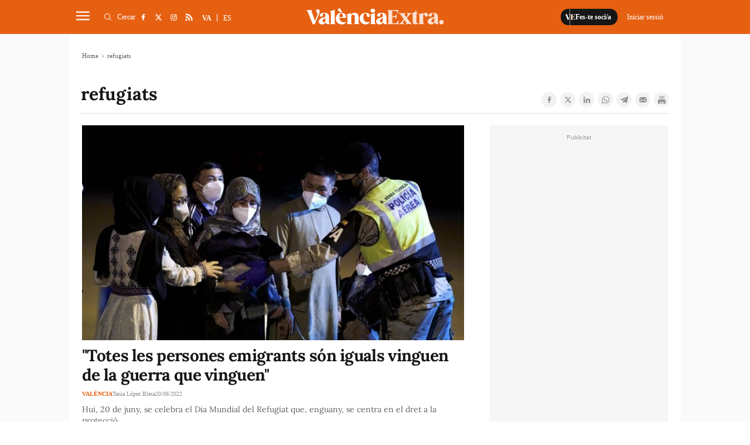

--- FILE ---
content_type: text/html; charset=UTF-8
request_url: https://www.valenciaextra.com/tag/refugiats
body_size: 24581
content:
	
	
<!DOCTYPE html>
<html lang="ca">
<head>
    <meta http-equiv="Content-Type" content="text/html; charset=utf-8" />

                                                    <title>refugiats</title>
	    <meta name="description" content="Últimes noticies de refugiats"/>
	    <link rel="canonical" href="https://www.valenciaextra.com/tag/refugiats" />
            <meta property="og:title" content="refugiats"/>
        <meta property="og:url" content="https://www.valenciaextra.com/tag/refugiats"/>
        <meta property="og:description" content="València Extra és un diari digital d&#039;informació audiovisual local de notícies de València i rodalia, especialitzat en notícies locals."/>
        <meta property="og:image" content="https://www.valenciaextra.com/uploads/static/valencia-extra/logos/logo-1200x1200.jpg"/>
        <meta property="og:image:width" content="500"/>
        <meta property="og:image:height" content="500"/>
        <meta property="og:type" content="website"/>
        
                
    
    <meta property="og:site_name" content="València Extra"/>
    <meta property="fb:pages" content="1242562382439471" />

        <meta name="twitter:card" content="summary_large_image"/>
    <meta name="twitter:url" content="https://www.valenciaextra.com/tag/refugiats"/>
    <meta name="twitter:title" content="refugiats"/>
    <meta name="twitter:description" content="València Extra és un diari digital d&#039;informació audiovisual local de notícies de València i rodalia, especialitzat en notícies locals."/>
    <meta name="twitter:image:src" content="https://www.valenciaextra.com/uploads/static/valencia-extra/logos/logo-1200x1200.jpg"/>
        
            <meta name="robots" content="index, follow, max-snippet:-1, max-image-preview:large, max-video-preview:-1">
    
    <link rel="shortcut icon" href="https://www.valenciaextra.com/favicon.ico"/>
    <link rel="apple-touch-icon" sizes="72x72" href="https://www.valenciaextra.com/uploads/static/valencia-extra/logos/apple-touch-icon-72x72.png"/>
    <link rel="apple-touch-icon" sizes="114x114" href="https://www.valenciaextra.com/uploads/static/valencia-extra/logos/apple-touch-icon-114x114.png"/>
    <link rel="apple-touch-icon-precomposed" sizes="72x72" href="https://www.valenciaextra.com/uploads/static/valencia-extra/logos/apple-touch-icon-72x72.png"/>
    <link rel="apple-touch-icon-precomposed" sizes="144x144" href="https://www.valenciaextra.com/uploads/static/valencia-extra/logos/apple-touch-icon-114x114.png"/>

    <!-- RSS -->
    <link rel="alternate" type="application/rss+xml" title="RSS" href="https://www.valenciaextra.com/uploads/feeds/feed_valencia-extra_ca.xml">

    <meta name="viewport" content="width=device-width, initial-scale=1, shrink-to-fit=no"/>
    
        <link rel="preload" as="style" href="/uploads/static/valencia-extra/dist/css/thematic-css.css?t=20230403151300">
    <link rel="stylesheet" href="/uploads/static/valencia-extra/dist/css/thematic-css.css?t=20230403151300">
    
    <!--
        <link rel="preload" href="https://www.valenciaextra.com/uploads/static/valencia-extra/dist/fonts/lora-v17-latin-regular.woff2" as="font" type="font/woff2" crossorigin>
        <link rel="preload" href="https://www.valenciaextra.com/uploads/static/valencia-extra/dist/fonts/lora-v17-latin-700.woff2" as="font" type="font/woff2" crossorigin>
        <link rel="preload" href="https://www.valenciaextra.com/uploads/static/valencia-extra/dist/fonts/lora-v17-latin-600.woff2" as="font" type="font/woff2" crossorigin>
        <link rel="preload" href="https://www.valenciaextra.com/uploads/static/valencia-extra/dist/fonts/lora-v17-latin-500.woff2" as="font" type="font/woff2" crossorigin>
    -->

    <script data-schema="Organization" type="application/ld+json">
        {"name":"València Extra","url":"https://www.valenciaextra.com","logo":"https://www.valenciaextra.com/uploads/static/valencia-extra/logos/logo-1200x1200.jpg","sameAs":["https://www.facebook.com/valenciaextra/","https://twitter.com/vlcextra","https://www.instagram.com/valencia_extra/"],"@type":"Organization","@context":"http://schema.org"}
    </script>
            <script data-cfasync="false" type="text/javascript">window.gdprAppliesGlobally=true;(function(){function n(e){if(!window.frames[e]){if(document.body&&document.body.firstChild){var t=document.body;var r=document.createElement("iframe");r.style.display="none";r.name=e;r.title=e;t.insertBefore(r,t.firstChild)}else{setTimeout(function(){n(e)},5)}}}function e(r,a,o,c,s){function e(e,t,r,n){if(typeof r!=="function"){return}if(!window[a]){window[a]=[]}var i=false;if(s){i=s(e,n,r)}if(!i){window[a].push({command:e,version:t,callback:r,parameter:n})}}e.stub=true;e.stubVersion=2;function t(n){if(!window[r]||window[r].stub!==true){return}if(!n.data){return}var i=typeof n.data==="string";var e;try{e=i?JSON.parse(n.data):n.data}catch(t){return}if(e[o]){var a=e[o];window[r](a.command,a.version,function(e,t){var r={};r[c]={returnValue:e,success:t,callId:a.callId};n.source.postMessage(i?JSON.stringify(r):r,"*")},a.parameter)}}if(typeof window[r]!=="function"){window[r]=e;if(window.addEventListener){window.addEventListener("message",t,false)}else{window.attachEvent("onmessage",t)}}}e("__tcfapi","__tcfapiBuffer","__tcfapiCall","__tcfapiReturn");n("__tcfapiLocator");(function(e,t){var r=document.createElement("link");r.rel="preconnect";r.as="script";var n=document.createElement("link");n.rel="dns-prefetch";n.as="script";var i=document.createElement("link");i.rel="preload";i.as="script";var a=document.createElement("script");a.id="spcloader";a.type="text/javascript";a["async"]=true;a.charset="utf-8";var o="https://sdk.privacy-center.org/"+e+"/loader.js?target_type=notice&target="+t;if(window.didomiConfig&&window.didomiConfig.user){var c=window.didomiConfig.user;var s=c.country;var d=c.region;if(s){o=o+"&country="+s;if(d){o=o+"&region="+d}}}r.href="https://sdk.privacy-center.org/";n.href="https://sdk.privacy-center.org/";i.href=o;a.src=o;var f=document.getElementsByTagName("script")[0];f.parentNode.insertBefore(r,f);f.parentNode.insertBefore(n,f);f.parentNode.insertBefore(i,f);f.parentNode.insertBefore(a,f)})("cdc07f59-7dab-4bcf-b3a2-8aa883aa2684","tVnaPnYV")})();</script>
                <meta name="noAdsTarget" content="false">
    <meta name="parentSectionTarget" content="valenciaextra">
    <meta name="sectionTarget" content="generica">
    <meta name="objectIdTarget" content="">

                                            <link rel="alternate" hreflang="ca" href="https://www.valenciaextra.com/tag/refugiats"/>
                    <link rel="alternate" hreflang="es" href="https://www.valenciaextra.com/es/tag/refugiats"/>
            
    <!-- Adserver scripts -->
    <!-- /Adserver scripts -->

    
        <!-- Begin comScore Tag -->
        <!-- End comScore Tag -->

        <!-- Google Analytics -->
                <script async src="https://www.googletagmanager.com/gtag/js?id=G-SJ432DW724" type="ee221804507341bef4aadb94-text/javascript"></script>
        <script type="ee221804507341bef4aadb94-text/javascript">
          window.dataLayer = window.dataLayer || [];
          function gtag(){dataLayer.push(arguments);}
          gtag('js', new Date());
        
          gtag('config', 'G-SJ432DW724');
        </script>
                <!-- Google Analytics -->

    
        <!--
    <script async src="https://cdn.insurads.com/bootstrap/3BOZ7TGW.js"></script>
    -->
            <meta property='stats:type' content='section' />
        <script type="ee221804507341bef4aadb94-text/javascript">
      !function(){var n=function(n){var t="https://static.comitiumanalytics.com/js/",c=document.createElement("script");c.async=!0,!0===n?(c.type="module",c.src=t+"client.modern.js"):(c.setAttribute("nomodule",""),c.src=t+"client.js"),document.head.appendChild(c)};window.caConfig||(window.caConfig={}),window.caConfig.account="40_26q1wnmfdrokwc8csscco88s4s8okwogowk88wws80kcc88ssc",n(!0),n(!1)}();
    </script>
    <meta name="google-site-verification" content="EPfDPGUlX73Lw6uYQIBtVEcSWXuD4UokeKbqMgUXcac" />

		
	
	</head>
<body itemscope itemtype="http://schema.org/WebPage"             class="thematic"
    >
<div class="o-page">
    <div class="cscontent">
                    <div class="row row-fullwidth">
        <div class="col-xs-12 col-sm-12 col-md-12 col-lg-12"><div class="csl-inner csl-hot">
    <header id="header"
                            class="c-header is-reduced"
                >
        <!-- HEADER WRAPPER -->
        <div class="c-header__wrapper" data-header-wrapper >
            <div class="c-header__container" data-id="mainheader__container" data-render-logged-content-url="/_call?controller=ComitiumSuite%5CBundle%5CCSBundle%5CWidgets%5CHeader%5CController%5CWidgetController&amp;action=renderLoggedContentAction&amp;_parameters=rmRloz4pLnBBZclZn6vrMflTMwNDVvDw7fc1BKLtj0fPEAi1R5nw0G7IwFpeiFrw8TFC2I24YaK96wsShUsQ%252BweEaPVANjqPULurEyySAe7bL9rjnwMgdL6V2ccsVjXlhwI69t%252B0jqy7xV5y3jPKTpbBKen8RkByzIT5H7xR5ZhjTBq5kY8UhL%252FJmhnON0JSnQzoCsOwp1p47BkWU12d3e2MIW95D%252BdBa2jw94fb6EukJdyuaW7BLVAoMheePmjQD4YNC3vXy7b56K5GYJf448do6vaOb8X70D6MqYbapDmO9XU%252BIXOt8altzTdoXNiA3ZUIMoglQ14vz%252FzGWqzqHqh1w%252F4o21jvMlvudyEa1Xbs5g7yNj1G3cpt%252BCVkHV63V6Lnlj8tI%252BlIIjmVtwp7WcadtM8D8PLHbu5Izd79bwUXRj1R2%252FYNy%252BZ50hMqUM8iRVe4Vncih3hUwh7Nfo3jdPCLOFUUuWg6Q2S%252Bo1nkRkKiawAdnVZRfHKdspvThpeQlKrM4vVaLAnq%252FMNLmUeTo3gXIJKM7SQ%252BtFXUB9OoP3wrY3vXgvreKTWIIC5N733uloYeapRDkRLsb%252BntRD4VhiXfyJkYX1nV2l06TIBbtpHQ3wG27MWWVzTnYkzj%252BDNb5qaJNZK%252BbjhPawJN%252BqVDY2dL%252FsdgYAUhgV%252F863Dd7f2Kcf3aFWMOma9k2Qm0rQu%252BnUcvTLSFYBbgxkQDkBC9ItP%252FbpFUbE6TuRfeP2D3At63RD3v5NOe%252BoSQhqAnKhIfG%252FpjpuuAViMb2bfr5gY5PI6onItjipUDFRE6xvCpNYkW5yjOPcHjl4YozjaS9uR5u7RG4ofUQk8ya60UOkFwZeKMYzCVwUpCtGVrYDc7jvayHdYf0Vu7Zqg0%252FjNtcKcHakFNnNi4L1MJROAX5OOOd2%252BkRgdxDlVHPaedJcbJ9uaB6nmoL%252FEpNQ7VTyNant%252FSdiWZ3PK0%252B26xvulPzKp64rCouTXcoCHSovep4OdJESrkruEkzvtwdw8pGyNQjuT7WVTfOOBlO625qUFhyUBMzXexmeUaoclmO0lcoqxxLAjKATlsdpyclaJoqyJQb9MOmhm3FyG5sPyXHZvfhq%252FVGxh%252BksaTc%252BBQ9z7X5X86vAmF7MpXLwV37xJCWiZ%252FSqo19nysZWKCYy9fA8qVW1djbIgu1Pr5jSkGwZP%252BdThtIkdEPygyx6NQh394x8pwTNqJyPMD8wUHp9I41sWVtfoHZuVUrD91z2dyzCZgo6gPRFIOuFytjdh20RLicyP40Z2Y8ySnaQA1e1QOB3PkGrs4DoAh1yu%252F4qYLD9OyCFSIb2qPasQVnDyzv3QLfTTXbZolW9nZjeVdkHj4nVSzpeZSEvnjRwJ7BfeP5yI%252FXYzR7pLI%252ByVaIyLxW6Jd8dmSYU18A2%252FrdRLIP9Lb0xOQVwm0zFLSGPYr5cz7qpzWcXC9rTdq%252FT%252BAQ5HFoBjqpFnpy9xingETu3zS45%252FVWAkQcLXjjgVQWXS4dpRqLmrA7WkglTc%252FC%252Fh4%252BEMxQEmcbbCMtPUmK9iCznwdgXg6WINySLqv41hxo15bzTSSPMjmrBsBv%252FuFVkxaS3syeSeJ2%252BLVqiQZ1lCbnkBE8TOqsQlU%252B0Nt%252FkdhBf2LXxpDq21LoWukXma5us77IWnC6DMh%252BYORqqp70n0Cw6oPgF%252BFeW%252BsLMYQUeJyKAnEcuAfT7t4H9%252BUgVdnj8NZX9ylOEuF94tJPDi2eFMP4%252FCsT0oCBIsLKfz7dQ5u7BQ6ELpzu2GyE54Ta4%252FGpaR9pqFy6uKKQiydCTHPO9ykQhPZYIwQ5zgHWqq1qwSyGzEGLhjnPGg%252FMM4Uul%252BoI1hl6L0Scndo4xOxNhlCyAEqsTqr2xZBAQdF4ugWqapof8oLWTglVBOLVcZ0Birg5h2436rpBQSPgdTCN8tTPf4jTTQ9tD6HS0%252BPm3a2jiOkbU2gOaSCdPin2AFXOcDyrpf7vDeXhAaJ7vVbONMYOHpo34T5%252B%252BcNCQ1fbIEqZnzjbLMnqRZSxNzs6BaobHQ08813tW2VAleX%252Fru5Z%252FtOBLhYkdmA8Ehj36tQoPdxcX9tSthmAllblP9ZqY8m0OIIlOe4AS%252FezZ06D1s8VwhfXRq7dBJ%252BLdYmrftxmmUCeeXOHP5TJaipCx59t%252BemMBGtm%252BdsVP7jsjGFYL4ZTfa7fXrHuxUPO8s0pUAN98NIwHOy6mUSYNTs68%252BUsqt9NH%252BHfpdVKdTzWNsr4c5Pq1l17X7jC%252BuN8vrjn%252F85LneDdKr3DTGJ51NEOyqBmBzQA%252FHApj2Wx5k36XSa2fbOxkJFstdjGywM%252FvLXKpV3TI1oYRRaRJhymHr6UfnJue48S7uODGGu9t7RqO%252BrxF%252FKqh3NjfQ1I2PjH7PBXPXgYh8WC9btOy93Y6Xe2DGJ844BE9JP7EUBceqOWT7%252Fx9ZqMd8PSsAFCRrRgr6hD0uqTvUyY9n4L54kxt0lqfwmz2ALBYHFhtxDJ9xG1rKjJBZYIaiPtl5RUqoYfKxwTHCuyz2mlVOFsZAd6gv4Cq703uZjHtDiglNQ3kpumYqAilbmgPnZiE2p8PNlOOE%252FWIROQCWF%252FKhVxZ5JReMl%252BcGUNoKbYYtmkb4PKbgUzHZUosdH1JdUP5ajAQb25zdIHtRltfSrNiB6HJ8E06ZNSdPrj4prUcU5ctHURiXmC6VSzU8G8MhisZGEw1f3bg%252BOn8g0T7gh8Xm0zhRJKlipE5bY%252BycJ0RLl6TOeUmL%252FZzjAAhg0gyUJthzoCmMc0H4mxKd3LynmwUH2FxtB%252B8evX6WKst2wFafbErhjDj%252B%252BWUzvWuOtYtHui9eL77SB7QSl6h8W463dlGvYrQSWXdLqhd7gMXdnv8lPypyI6Dk4Uxy9pv70mR78vr9naDExp73OqPEBKv%252Be%252BP19wNksaz7LdUPL40noUbTKQAg8QqkESNT1oX%252Be%252Bq6TRqk089wtpQXrXojG7oWKngrOVFZ4tpv8CgOAxEYJzKsZ9f7AB56MzbQPHHy9wLiiDTmUlsqoh6Lfa8EwX5fUG8qh7TQD2FCl6Jwc1HkBseagPJNsk9cq7pAsRKyAWOYuWc9kSXO85PP%252B9Ijte6baSbCTpB8FOeZkS9%252BXgUkKUMAiMxU4UltoRiwbJgl1nSJ%252BqaaCwxDmEw2wZosnd4%252BZNbis7DGFpsqtUCfFqdpeoGGtqxvikCfNsvKkOXDFsYrLUV2slh4Nz2QyHFAVNJmiw2u7xkDI8tfQkJ%252FuhjmHiFhNTCWX%252F4IXvMxn3v%252B1hjg5O7KbAaljIqiZK9j8KpB6uvugh4NM86UMO%252FcsIB%252BnZe0%253D">
                <!-- logo-project -->
                <div class="c-header__item c-header__logo">
                                            <div>
                                                                                                                            <span class="c-mainlogo">
    <a href="/"
       title="ValènciaExtra"
       class="c-mainlogo__link">
       <svg class="c-mainlogo__icon" xmlns="http://www.w3.org/2000/svg"
        width="375" height="80" viewBox="0 0 375 80">
        <path d="M0,0H375V80H0Z" fill="none" />
        <g transform="translate(-236.406 -137.137)">
            <path transform="translate(76.683 1.516)"
                d="M528.707,197.45a6,6,0,0,0,4.259-1.7,5.984,5.984,0,1,0-8.464-8.462,5.821,5.821,0,0,0-1.755,4.257,5.974,5.974,0,0,0,5.961,5.909m-23.741-5.695a3.368,3.368,0,0,1-3.566-3.087,5.5,5.5,0,0,1,1.916-4.844,21.542,21.542,0,0,1,1.918-1.6,18.848,18.848,0,0,1,2.234-1.33,9.641,9.641,0,0,0,1.6-.959v7.505a4.059,4.059,0,0,1-4.1,4.312M519.979,195c-.48-.479-.746-1.916-.746-4.259,0-.9-.052-3.405-.106-7.505s-.054-6.121-.054-6.175c0-7.718-4.312-11.284-13.2-11.284-4.95,0-8.463,1.118-10.539,3.407a4.305,4.305,0,0,0-1.118,4.843,3.59,3.59,0,0,0,3.407,2.4c7.825.479,2.022-9.1,8.25-9.1,1.491,0,2.343.639,2.714,2.4a24.129,24.129,0,0,1,.48,6.334v.8c-1.064.852-4.578,1.7-7.825,2.714-4.684,1.225-10.487,4.152-10.114,10.646.159,4.418,3.566,7.293,9.262,7.293,3.832,0,7.664-1.97,9.209-5.429a5.807,5.807,0,0,0,3.993,4.2,16.987,16.987,0,0,0,4.95.534h1.277c.8,0,1.171-.266,1.171-.8,0-.425-.639-.638-1.011-1.011M485.326,165.78c-3.246,0-5.536,1.809-6.814,5.429l-.425-4.045c-.107-.852-.532-1.064-1.225-.693a36.041,36.041,0,0,1-9.794,3.3c-.586.107-.9.427-.9.905,0,.427.318.745,1.011.905,1.064.373,1.33,1.277,1.33,3.459v16.767c0,2.184-.266,3.141-1.33,3.407-.693.214-1.011.532-1.011.905,0,.532.372.745,1.064.693,1.65-.161,3.886-.214,6.707-.214,2.927,0,5.216.054,6.866.214.745.052,1.118-.161,1.118-.693,0-.373-.373-.691-1.064-.852-1.545-.266-2.182-1.171-2.182-3.461v-14.85c0-4.1.8-6.121,2.448-6.121s2.395,1.33,2.555,2.768a3.3,3.3,0,0,0,3.407,2.768,4.376,4.376,0,0,0,4.152-2.289,5.186,5.186,0,0,0,.213-5.057c-1.064-2.182-3.087-3.246-6.121-3.246m-20.652,27.573c-.266-.266-.693-.266-1.278-.054a3.17,3.17,0,0,1-1.916.161c-.8-.266-1.225-1.278-1.225-2.982v-21.5h3.3c.691,0,1.011-.425,1.011-1.277,0-.8-.32-1.225-1.011-1.225h-3.3v-5.8c0-.693-.372-1.011-1.118-1.011a1.133,1.133,0,0,0-1.118.8,9.982,9.982,0,0,1-3.566,4.259,8.884,8.884,0,0,1-5.162,1.756h-.373c-.8,0-1.011.32-1.011,1.225,0,.852.318,1.277,1.011,1.277h1.171V190c0,4.95,2.607,7.452,7.771,7.452,3.034,0,5.27-.957,6.707-2.821a.983.983,0,0,0,.107-1.277m-17.514,1.863c-1.223-.32-2.554-1.437-3.991-3.407l-7.825-10.859h-.054l-.479-.745,4.045-5.643c2.662-3.779,5.27-5.909,7.878-6.493.693-.107.959-.427.905-.905-.054-.532-.427-.746-1.171-.693-1.916.107-3.673.161-5.323.161-2.077,0-4.152-.054-6.28-.161-.693-.054-1.118.213-1.066.693.053.372.427.638,1.118.905,1.97.691,2.45,2.607.161,6.493L433,177.7l-4.525-6.228c-1.064-1.489-1.011-3.034.107-3.405.693-.214,1.011-.534,1.011-.905,0-.532-.372-.746-1.064-.693-1.543.161-3.993.213-7.293.213-3.566,0-6.175-.052-7.825-.213-.691-.054-1.064.161-1.064.693,0,.372.32.691,1.012.905,1.223.318,2.554,1.436,3.991,3.405l7.771,10.753h.054l.586.852-4.045,5.643c-2.928,4.1-5.218,5.855-7.932,6.493-.639.107-.905.427-.852.905s.427.745,1.171.693q2.874-.161,5.269-.161c1.97,0,4.1.054,6.334.161.693.052,1.066-.214,1.012-.693-.054-.373-.373-.639-1.064-.905-2.077-.691-2.45-2.607-.16-6.493l2.077-3.141,4.471,6.227c1.064,1.491,1.011,3.035-.107,3.407-.693.214-1.011.532-1.011.905,0,.532.372.745,1.064.693,1.65-.161,4.045-.214,7.293-.214,3.673,0,6.28.054,7.825.214.691.052,1.064-.161,1.064-.693,0-.373-.32-.691-1.012-.905m-35.983-8.57a1.045,1.045,0,0,0-1.171.8c-1.7,4.684-3.246,6.868-7.027,6.868h-6.6c-1.225,0-1.862-.693-1.862-2.023V177.544h3.673c4.311,0,5.961,1.489,6.173,4.523.053.693.373,1.012,1.012,1.012.586,0,.852-.373.745-1.118-.107-1.916-.159-3.78-.159-5.643q0-2.874.159-5.748c.107-.746-.159-1.118-.745-1.118-.639,0-.959.318-1.012,1.011-.159,2.98-1.916,4.577-6.173,4.577h-3.673V160.723H402.5c1.97,0,3.407.373,4.259,1.171a10.526,10.526,0,0,1,2.448,4.523,1.138,1.138,0,0,0,1.171.852c.586,0,.8-.372.691-1.118-.266-2.236-.425-4.95-.532-7.239-.054-.691-.479-.957-1.171-.9-1.489.159-3.779.213-6.866.213H382.275c-.639,0-.959.266-.959.745,0,.32.32.586,1.011.852,1.066.373,1.278,1.225,1.278,3.62V191.6c0,2.343-.212,3.248-1.278,3.62-.691.266-1.011.532-1.011.905,0,.479.32.693,1.011.693H402.98c3.087,0,5.377.052,6.868.213.745.054,1.171-.213,1.223-.905.161-2.448.427-5.27.8-8.41.106-.691-.107-1.064-.693-1.064"
                class="c-mainlogo__extra" />
            <path
                d="M440.912,193.27a3.368,3.368,0,0,1-3.566-3.087,5.5,5.5,0,0,1,1.916-4.843,21.526,21.526,0,0,1,1.916-1.6,19.072,19.072,0,0,1,2.236-1.332,9.451,9.451,0,0,0,1.6-.957v7.505a4.056,4.056,0,0,1-4.1,4.311m15.01,3.248c-.479-.48-.745-1.916-.745-4.259,0-.905-.054-3.407-.107-7.505s-.052-6.121-.052-6.175c0-7.718-4.312-11.285-13.2-11.285-4.95,0-8.464,1.118-10.539,3.407a4.308,4.308,0,0,0-1.118,4.844,3.586,3.586,0,0,0,3.406,2.395c7.825.48,2.023-9.1,8.251-9.1,1.491,0,2.343.639,2.714,2.395a24.159,24.159,0,0,1,.479,6.335v.8c-1.064.852-4.577,1.7-7.825,2.714-4.684,1.225-10.486,4.152-10.112,10.646.159,4.418,3.566,7.293,9.262,7.293,3.832,0,7.664-1.97,9.209-5.43a5.811,5.811,0,0,0,3.991,4.205,17.054,17.054,0,0,0,4.951.532h1.277c.8,0,1.171-.266,1.171-.8,0-.425-.639-.639-1.012-1.011m-31.139.213c-1.064-.266-1.33-1.225-1.33-3.407V168.678c0-.8-.373-1.064-1.171-.691a32.939,32.939,0,0,1-10.327,3.246q-.959.241-.959.959c0,.425.32.745,1.012.957,1.064.268,1.277,1.225,1.277,3.407v16.767c0,2.182-.213,3.141-1.277,3.407-.693.213-1.012.532-1.012.905,0,.532.373.745,1.064.691,1.491-.159,3.62-.213,6.335-.213,2.768,0,4.843.054,6.28.213.746.054,1.118-.159,1.118-.691,0-.373-.32-.693-1.011-.905m-2.289-31.619a4.477,4.477,0,0,0,0-7.345,7.4,7.4,0,0,0-9.048,0,4.53,4.53,0,0,0,0,7.345,7.609,7.609,0,0,0,9.048,0m-25.017,3.727c6.76-.373,1.33,10.646,9.1,10.168a2.929,2.929,0,0,0,2.82-2.236,5.687,5.687,0,0,0-1.064-5.377c-2.075-2.821-5.695-4.205-10.912-4.1-9.9.107-16.341,8.464-15.436,16.449a16.472,16.472,0,0,0,4.843,10.964,15.093,15.093,0,0,0,11.019,4.312,13.828,13.828,0,0,0,7.293-1.757,14.115,14.115,0,0,0,4.311-3.832.985.985,0,0,0,.107-1.278c-.266-.266-.693-.318-1.278-.052a14.4,14.4,0,0,1-6.6.745,10.805,10.805,0,0,1-8.889-8.41,23.769,23.769,0,0,1-.639-7.132,13.266,13.266,0,0,1,1.65-5.855,4.744,4.744,0,0,1,3.673-2.609m-17.246,27.892c-1.064-.266-1.277-1.225-1.277-3.407V179.91c0-8.462-3.354-12.616-10.859-12.616-4.312,0-7.4,1.811-9.262,5.484l-.479-4.1c-.107-.852-.534-1.064-1.225-.691a36.04,36.04,0,0,1-9.794,3.3c-.586.107-.905.427-.905.905,0,.425.32.745,1.012.905,1.064.372,1.33,1.277,1.33,3.459v16.767c0,2.182-.266,3.141-1.33,3.407-.639.266-.959.532-.959.905,0,.532.373.745,1.064.691,1.491-.159,3.62-.213,6.335-.213,2.768,0,4.843.054,6.28.213.693.054,1.064-.159,1.064-.691,0-.373-.32-.693-.957-.905-1.066-.266-1.332-1.225-1.332-3.407v-13.68c0-4.205,1.7-7.505,5.164-7.505,3.087,0,4.63,2.609,4.63,7.771v13.414c0,2.182-.213,3.141-1.277,3.407-.693.213-1.011.532-1.011.905,0,.532.372.745,1.118.691,1.436-.159,3.513-.213,6.28-.213s4.844.054,6.282.213c.745.054,1.118-.159,1.118-.691,0-.373-.32-.693-1.012-.905m-53.6-17.939a15.907,15.907,0,0,1,1.437-7.027c1.011-1.97,2.236-2.927,3.727-2.927a3.586,3.586,0,0,1,3.193,2.236,10.766,10.766,0,0,1,1.278,4.844q.078,1.915-.639,2.395a6.851,6.851,0,0,1-3.246.479Zm5.164-11.5a14.254,14.254,0,0,0-11.232,5.057,16.945,16.945,0,0,0,1.118,22.571,15.558,15.558,0,0,0,10.966,4.1,13.773,13.773,0,0,0,11.657-5.536.983.983,0,0,0,.105-1.278c-.266-.266-.691-.266-1.277-.054-3.886,1.437-7.346,1.332-10.273-.266s-4.844-4.418-5.75-8.516l-.372-2.077h17.353a1.008,1.008,0,0,0,1.064-.957c.639-3.886-1.97-13.255-13.36-13.042m-.427-1.489c2.555.213,3.461-1.171,1.757-2.716a7.892,7.892,0,0,1-2.077-2.661l-.425-.905-.532-1.171-.48-1.223a2.785,2.785,0,0,0-1.863-1.757,3.874,3.874,0,0,0-3.832.693c-1.437,1.118-1.757,2.555-.905,4.418,1.437,2.927,5,4.95,8.357,5.323m-16.287,30.926c-1.064-.266-1.332-1.225-1.332-3.407V159.9c0-.8-.479-1.064-1.17-.693a35.579,35.579,0,0,1-10.327,3.248q-.959.239-.959.957c0,.427.32.746,1.011.905,1.066.373,1.278,1.278,1.278,3.461v25.549c0,2.182-.213,3.141-1.278,3.407-.691.213-1.011.532-1.011.905,0,.532.373.745,1.064.691,1.491-.159,3.62-.213,6.335-.213,2.768,0,4.843.054,6.28.213.693.054,1.064-.159,1.064-.691,0-.373-.32-.693-.957-.905m-30.873-3.461a3.37,3.37,0,0,1-3.568-3.087,5.5,5.5,0,0,1,1.916-4.843,21.536,21.536,0,0,1,1.918-1.6,18.954,18.954,0,0,1,2.236-1.332,9.6,9.6,0,0,0,1.6-.957v7.505a4.057,4.057,0,0,1-4.1,4.311m15.01,3.248c-.479-.48-.746-1.916-.746-4.259,0-.905-.052-3.407-.106-7.505s-.053-6.121-.053-6.175c0-7.718-4.312-11.285-13.2-11.285-4.95,0-8.463,1.118-10.539,3.407a4.311,4.311,0,0,0-1.118,4.844,3.586,3.586,0,0,0,3.407,2.395c7.825.48,2.023-9.1,8.25-9.1,1.491,0,2.343.639,2.716,2.395a24.228,24.228,0,0,1,.479,6.335v.8c-1.064.852-4.578,1.7-7.825,2.714-4.684,1.225-10.487,4.152-10.114,10.646.161,4.418,3.566,7.293,9.262,7.293,3.832,0,7.664-1.97,9.209-5.43a5.812,5.812,0,0,0,3.993,4.205,17.044,17.044,0,0,0,4.95.532h1.277c.8,0,1.171-.266,1.171-.8,0-.425-.639-.639-1.011-1.011m-30.5-38.592c-3.886-.586-6.014,1.7-5.748,4.525a9.223,9.223,0,0,0,2.714,4.9,4.528,4.528,0,0,1,1.064,5l-6.653,17.087-8.889-24.7c-.8-2.289-.852-2.716-.161-3.354q.959-.4.959-.959c0-.479-.373-.745-1.118-.693-1.544.161-3.78.214-6.707.214-2.821,0-5.057-.054-6.707-.214-.693-.052-1.064.214-1.064.693,0,.425.32.745,1.011.905,1.118.213,2.077,1.33,2.875,3.407l13.414,33.587q.4.959,1.277.639l3.832-1.171.32-.106a1.432,1.432,0,0,0,1.012-.852l10.912-26.508c2.768-5.643,2.927-11.5-2.343-12.4"
                class="c-mainlogo__valencia" />
        </g>
        </svg>
        <span class="c-mainlogo__txt">ValènciaExtra</span>
    </a>
</span>                                                    </div>
                                    </div>
                <!-- /logo-project -->

                <!-- user-options (Hazte socia, Mi cuenta) -->
                                    <div class="c-header__item c-header__user-options" data-not-logged>
                        <!-- Solo aparece si NO has accedido  -->
                        <div class="c-logged c-logged--out">
                            <a href="https://www.valenciaextra.com/registre.html" class="o-btn" title="Fes-te soci/a">
                                                                                                <svg class="o-icon o-icon--s3">
        <use href="/uploads/static/valencia-extra/icons/icon-generic.svg?v=1#logo-reduce-version"></use>
</svg>                                <span class="o-btn__txt">Fes-te soci/a</span>
                            </a>
                                                                                    <a href="javascript:void(0)"
                               class="o-btn o-btn--transparent" data-login-show>
                                <span class="o-btn__txt">
                                    Iniciar sessió
                                </span>
                            </a>
                        </div>
                    </div>
                                <!-- /user-options (Hazte socia, Mi cuenta) -->

                <!-- search form -->
                                    <div class="c-header__item c-header__search-form c-form c-form--searchform"
                              style="display: none;" data-container-search >
                            <div class="c-form__wrapper">
                                <form action="https://www.valenciaextra.com/cercador.html" class="c-form__form">
                                    <input type="text" name="text" id="text"
                                           placeholder="Què estàs cercant?"
                                            class="c-form__input" data-search-input />
                                    <input type="submit"
                                           value="Cercar"
                                           class="c-form__submit"/>
                                    <span class="c-form__close"  data-button-search-close></span>
                                </form>
                            </div>
                        </div>
                                <!-- /search form -->

                <!-- nav-list -->
                                    <div class="c-header__item c-header__menu" style="display: none;" data-container-nav >
                        

    <nav class="c-menu" >
        <ul class="c-menu__list" >
                            <li class="c-menu__item"
                                                                                                    >
                        <a  href="/valencia" title="València" class="c-menu__link">València</a>
                                    </li>
                            <li class="c-menu__item has-subitems"
                                                                                     data-button-subnav
                                                                            >
                        <a  href="/c" title="Comarques" class="c-menu__link">Comarques</a>
                                            <ul class="c-menu__sublist" >
                                                            <li class="c-menu__subitem">
                                        <a  href="/c/horta-nord" title="L&#039;Horta Nord" class="c-menu__subitem__link">L'Horta Nord</a>
                                </li>
                                                            <li class="c-menu__subitem">
                                        <a  href="/c/horta-sud" title="L&#039;Horta Sud" class="c-menu__subitem__link">L'Horta Sud</a>
                                </li>
                                                            <li class="c-menu__subitem">
                                        <a  href="/c/el-camp-del-turia" title="El camp del Túria" class="c-menu__subitem__link">El camp del Túria</a>
                                </li>
                                                            <li class="c-menu__subitem">
                                        <a  href="/c/camp-de-morvedre" title="Camp de Morvedre" class="c-menu__subitem__link">Camp de Morvedre</a>
                                </li>
                                                            <li class="c-menu__subitem">
                                        <a  href="/c/la-canal-de-navarres" title="La canal de Navarrés" class="c-menu__subitem__link">La canal de Navarrés</a>
                                </li>
                                                            <li class="c-menu__subitem">
                                        <a  href="/c/la-costera" title="La Costera" class="c-menu__subitem__link">La Costera</a>
                                </li>
                                                            <li class="c-menu__subitem">
                                        <a  href="/c/foia-de-bunyol" title="Foia de Bunyol" class="c-menu__subitem__link">Foia de Bunyol</a>
                                </li>
                                                            <li class="c-menu__subitem">
                                        <a  href="/c/requena-utiel" title="Requena-Utiel" class="c-menu__subitem__link">Requena-Utiel</a>
                                </li>
                                                            <li class="c-menu__subitem">
                                        <a  href="/c/el-raco-d-ademus" title="Racó d’Ademús" class="c-menu__subitem__link">Racó d’Ademús</a>
                                </li>
                                                            <li class="c-menu__subitem">
                                        <a  href="/c/la-ribera-alta" title="La ribera alta" class="c-menu__subitem__link">La ribera alta</a>
                                </li>
                                                            <li class="c-menu__subitem">
                                        <a  href="/c/la-ribera-baixa" title="La ribera baixa" class="c-menu__subitem__link">La ribera baixa</a>
                                </li>
                                                            <li class="c-menu__subitem">
                                        <a  href="/c/els-serrans" title="Els Serrans" class="c-menu__subitem__link">Els Serrans</a>
                                </li>
                                                            <li class="c-menu__subitem">
                                        <a  href="/c/la-vall-d-albaida" title="La vall d&#039;Albaida" class="c-menu__subitem__link">La vall d'Albaida</a>
                                </li>
                                                            <li class="c-menu__subitem">
                                        <a  href="/c/safor" title="La Safor" class="c-menu__subitem__link">La Safor</a>
                                </li>
                                                    </ul>
                                    </li>
                            <li class="c-menu__item"
                                                                                                    >
                        <a  href="/politica" title="Política" class="c-menu__link">Política</a>
                                    </li>
                            <li class="c-menu__item"
                                                                                                    >
                        <a  href="/economia" title="Economía" class="c-menu__link">Economía</a>
                                    </li>
                            <li class="c-menu__item"
                                                                                                    >
                        <a  href="/societat" title="Societat" class="c-menu__link">Societat</a>
                                    </li>
                            <li class="c-menu__item"
                                                                                                    >
                        <a  href="/innovacio" title="Innovació" class="c-menu__link">Innovació</a>
                                    </li>
                            <li class="c-menu__item"
                                                                                                    >
                        <a  href="/cultura" title="Cultura" class="c-menu__link">Cultura</a>
                                    </li>
                            <li class="c-menu__item"
                                                                                                    >
                        <a  href="/successos" title="Successos" class="c-menu__link">Successos</a>
                                    </li>
                            <li class="c-menu__item"
                                                                                                    >
                        <a  href="/oci" title="Oci" class="c-menu__link">Oci</a>
                                    </li>
                            <li class="c-menu__item"
                                                                                                    >
                        <a  href="/volea" title="Volea" class="c-menu__link">Volea</a>
                                    </li>
                    </ul>
            </nav>
                    </div>
                                <!-- /nav-list -->

                <!-- social-networks -->
                <div class="c-header__item c-header__social">
                        <div class="c-social">
    <ul class="c-social__list">
                    <li class="c-social__item is-facebook">
                <a href="https://www.facebook.com/valenciaextra/"
                   title="Segueix-nos a Facebook"
                   rel="nofollow" class="c-social__link" target="_blank">
                    <svg class="c-social__img">
                        <use href="/uploads/static/valencia-extra/icons/icon-generic.svg#icon-facebook">
                        </use>
                    </svg>
                </a>
            </li>
                            <li class="c-social__item is-twitter">
                <a href="https://twitter.com/vlcextra"
                   title="Segueix-nos a Twitter"
                   rel="nofollow" class="c-social__link" target="_blank">
                    <svg class="c-social__img">
                        <use
                                href="/uploads/static/valencia-extra/icons/icon-generic.svg?=v1#icon-x">
                        </use>
                    </svg>
                </a>
            </li>
                            <li class="c-social__item is-instagram">
                <a href="https://www.instagram.com/valencia_extra/"
                   title="Segueix-nos a Instagram"
                   rel="nofollow" class="c-social__link" target="_blank">
                    <svg class="c-social__img">
                        <use
                                href="/uploads/static/valencia-extra/icons/icon-generic.svg#icon-instagram">
                        </use>
                    </svg>
                </a>
            </li>
                            <li class="c-social__item is-rss">
                <a href="https://www.valenciaextra.com/uploads/feeds/feed_valencia-extra_ca.xml"
                   title="RSS"
                   rel="nofollow" class="c-social__link" target="_blank">
                    <svg class="c-social__img">
                        <use
                                href="/uploads/static/valencia-extra/icons/icon-generic.svg#icon-rss">
                        </use>
                    </svg>
                </a>
            </li>
            </ul>
</div>

                </div>
                <!-- /social-networks -->

                <!-- search button-->
                <div class="c-header__item c-header__search-button" data-button-search>
                    <svg class="o-icon">
                                                <use xlink:href="/uploads/static/valencia-extra/icons/icon-generic.svg#icon-search"></use>
                    </svg>
                    <div class="c-header__search-button__txt">
                        Cercar
                    </div>
                </div>
                <!-- /search button -->

                <!-- icon menú (responsive/is-reduced) -->
                <div class="c-header__item c-header__menu-btn"
                       style="display: none;" data-button-nav >
                    <svg class="o-icon o-icon--s3">
                                                <use href="/uploads/static/valencia-extra/icons/icon-generic.svg#icon-nav"></use>
                    </svg>
                </div>
                <!-- /icon menú (responsive) -->

                <!-- icon user (responsive) -->
                <div class="c-header__item c-header__user-btn"  style="display: none;" data-mobile-user-button >
                    <div class="o-btn" data-login-show>
                        <svg class="o-icon o-icon--s3">
                                                        <use href="/uploads/static/valencia-extra/icons/icon-generic.svg?v=2#icon-ve"></use>
                        </svg>
                        <span class="o-btn__txt">Fes-te<br>soci/a</span>
                    </div>
                </div>
                <!-- /icon user (responsive) -->

                <!-- Lang -->
                <div class="c-header__item c-header__lang">
                    <div class="c-lang-selector">
                        <ul class="c-lang-selector__list">
                                                                                                <li class="c-lang-selector__item  is-active">
                                            <a  href="https://www.valenciaextra.com/tag/refugiats" title="VA " class="c-lang-selector__link">VA </a>
                                    </li>
                                                                                                                                <li class="c-lang-selector__item ">
                                            <a  href="https://www.valenciaextra.com/es/tag/refugiats" title="ES " class="c-lang-selector__link">ES </a>
                                    </li>
                                                                                    </ul>
                    </div>
                </div>
                <!-- /Lang -->
            </div>
        </div>
        <!-- /HEADER WRAPPER -->
                <script type="application/ld+json">{"@context":"http:\/\/schema.org","@graph":[{"@id":"https:\/\/www.valenciaextra.com - Val\u00e8ncia Extra","@type":"SiteNavigationElement","name":"Val\u00e8ncia","url":"https:\/\/www.valenciaextra.com\/valencia"},{"@id":"https:\/\/www.valenciaextra.com - Val\u00e8ncia Extra","@type":"SiteNavigationElement","name":"Comarques","url":"https:\/\/www.valenciaextra.com\/c"},{"@id":"https:\/\/www.valenciaextra.com - Val\u00e8ncia Extra","@type":"SiteNavigationElement","name":"Pol\u00edtica","url":"https:\/\/www.valenciaextra.com\/politica"},{"@id":"https:\/\/www.valenciaextra.com - Val\u00e8ncia Extra","@type":"SiteNavigationElement","name":"Econom\u00eda","url":"https:\/\/www.valenciaextra.com\/economia"},{"@id":"https:\/\/www.valenciaextra.com - Val\u00e8ncia Extra","@type":"SiteNavigationElement","name":"Societat","url":"https:\/\/www.valenciaextra.com\/societat"},{"@id":"https:\/\/www.valenciaextra.com - Val\u00e8ncia Extra","@type":"SiteNavigationElement","name":"Innovaci\u00f3","url":"https:\/\/www.valenciaextra.com\/innovacio"},{"@id":"https:\/\/www.valenciaextra.com - Val\u00e8ncia Extra","@type":"SiteNavigationElement","name":"Cultura","url":"https:\/\/www.valenciaextra.com\/cultura"},{"@id":"https:\/\/www.valenciaextra.com - Val\u00e8ncia Extra","@type":"SiteNavigationElement","name":"Successos","url":"https:\/\/www.valenciaextra.com\/successos"},{"@id":"https:\/\/www.valenciaextra.com - Val\u00e8ncia Extra","@type":"SiteNavigationElement","name":"Oci","url":"https:\/\/www.valenciaextra.com\/oci"},{"@id":"https:\/\/www.valenciaextra.com - Val\u00e8ncia Extra","@type":"SiteNavigationElement","name":"Volea","url":"https:\/\/www.valenciaextra.com\/volea"}]}</script>
    </header>
    <div data-breaking-news data-url="https://www.valenciaextra.com/uploads/static/valencia-extra/breaking-news-ca.json" data-locale="ca"></div>
</div></div>
    </div>
    <div class="row row-content">
        <div class="col-xs-12 col-sm-12 col-md-12 col-lg-12"><div class="csl-inner csl-hot">    <ul class="c-breadcrumb">
                    <li class="c-breadcrumb__item">
                            <p class="c-breadcrumb__title">
                    <a class="c-breadcrumb__link" href="https://www.valenciaextra.com" title="Home">Home</a>
                </p>
                <svg class="c-breadcrumb__icon">
                    <use xlink:href="/uploads/static/valencia-extra/icons/icon-generic.svg#icon-arrow-right">
                    </use>
                </svg>
                        </li>
                    <li class="c-breadcrumb__item">
                            <p class="c-breadcrumb__title is-current">refugiats</p>
                        </li>
            </ul>
</div></div>
    </div>
    <div class="row row-content">
        <div class="col-xs-12 col-sm-12 col-md-12 col-lg-12"><div class="csl-inner csl-hot">
    <div class="c-heading" data-id="category_and_tag_header">
        <div class="c-heading__wrapper">
            <div class="c-heading__text">
                <h1 class="c-heading__title" data-thematic-title>
                                    

    
    
    
    
    
                        refugiats
            
                </h1>
                            </div>
            <div class="c-heading__social">
                    <div class="c-social">
    <ul class="c-social__list">
                    <li class="c-social__item is-facebook">
                <a href="https://www.facebook.com/sharer/sharer.php?u=https://www.valenciaextra.com/tag/refugiats" target="_blank" title="Facebook" rel="nofollow" class="c-social__link">
                    <svg class="c-social__img">
                        <use
                            href="/uploads/static/valencia-extra/icons/icon-generic.svg#icon-facebook">
                        </use>
                    </svg>
                </a>
            </li>
                            <li class="c-social__item is-twitter">
                <a href="https://twitter.com/intent/tweet?text=refugiats via%20%40vlcextra&url=https%3A%2F%2Fwww.valenciaextra.com%2Ftag%2Frefugiats" target="_blank" title="Twitter" rel="nofollow" class="c-social__link">
                    <svg class="c-social__img">
                        <use
                            href="/uploads/static/valencia-extra/icons/icon-generic.svg?=v1#icon-x">
                        </use>
                    </svg>
                </a>
            </li>
                            <li class="c-social__item is-linkedin">
                <a href="https://www.linkedin.com/shareArticle?mini=true&url=https://www.valenciaextra.com/tag/refugiats&title=refugiats" target="_blank" title="Linkedin" rel="nofollow" class="c-social__link">
                    <svg class="c-social__img">
                        <use
                            href="/uploads/static/valencia-extra/icons/icon-generic.svg#icon-linkedin">
                        </use>
                    </svg>
                </a>
            </li>
                            <li class="c-social__item is-whatsapp is-desktop">
                <a href="https://web.whatsapp.com/send?text=refugiats https://www.valenciaextra.com/tag/refugiats" data-action="share/whatsapp/share" target="_blank" rel="nofollow" class="c-social__link">
                    <svg class="c-social__img">
                        <use
                            href="/uploads/static/valencia-extra/icons/icon-generic.svg#icon-whatsapp">
                        </use>
                    </svg>
                </a>
            </li>
                            <li class="c-social__item is-whatsapp is-mobile">
                <a href="https://api.whatsapp.com/send?text=refugiats https://www.valenciaextra.com/tag/refugiats" data-action="share/whatsapp/share" target="_blank" rel="nofollow" class="c-social__link">
                    <svg class="c-social__img">
                        <use
                            href="/uploads/static/valencia-extra/icons/icon-generic.svg#icon-whatsapp">
                        </use>
                    </svg>
                </a>
            </li>
                            <li class="c-social__item is-telegram is-desktop">
                <a href="https://web.telegram.org/#/im?tgaddr=tg://msg_url?url=https://www.valenciaextra.com/tag/refugiats&text=refugiats" target="_blank" rel="nofollow" class="c-social__link">
                    <svg class="c-social__img">
                        <use
                            href="/uploads/static/valencia-extra/icons/icon-generic.svg#icon-telegram">
                        </use>
                    </svg>
                </a>
            </li>
                            <li class="c-social__item is-telegram is-mobile">
                <a href="https://t.me/share/?url=https://www.valenciaextra.com/tag/refugiats&text=refugiats" target="_blank" rel="nofollow" class="c-social__link">
                    <svg class="c-social__img">
                        <use
                            href="/uploads/static/valencia-extra/icons/icon-generic.svg#icon-telegram">
                        </use>
                    </svg>
                </a>
            </li>
                            <li class="c-social__item is-email">
                <a href="/cdn-cgi/l/email-protection#c0ffb3b5a2aaa5a3b4fdb2a5a6b5a7a9a1b4b3e6a2afa4b9fda8b4b4b0b3faefefb7b7b7eeb6a1aca5aea3a9a1a5b8b4b2a1eea3afadefb4a1a7efb2a5a6b5a7a9a1b4b3" target="_blank" title="Email" rel="nofollow" class="c-social__link">
                    <svg class="c-social__img">
                        <use
                            href="/uploads/static/valencia-extra/icons/icon-generic.svg#icon-mail">
                        </use>
                    </svg>
                </a>
            </li>
                            <li class="c-social__item is-print">
                <a href="javascript:window.print()" class="c-social__link" rel="nofollow">
                    <svg class="c-social__img">
                        <use
                            href="/uploads/static/valencia-extra/icons/icon-generic.svg#icon-print">
                        </use>
                    </svg>
                </a>
            </li>
            </ul>
</div>

            </div>
        </div>

            </div>
</div></div>
    </div>
    <div class="row row-content row-flex">
        <div class="col-xs-12 col-sm-12 col-md-8 col-lg-8"><div class="csl-inner csl-hot">                                    


<article class="c-news-block c-news-block--format-list-by-big">
    <div class="c-news-block__wrapper">
        <div class="c-news-block__txt">
                        <h2 class="c-news-block__title">
                    <a  href="https://www.valenciaextra.com/valencia/totes-persones-emigrants-son-iguals-vengen-guerra-vinguen_512073_102.html" title="&quot;Totes les persones emigrants són iguals vinguen de la guerra que vinguen&quot;" class="c-news-block__title-lnk">"Totes les persones emigrants són iguals vinguen de la guerra que vinguen"</a>
            </h2>
                        <ul class="c-news-block__extra-info">
                                                            <li class="c-news-block__category">
                                                            València
                                                    </li>
                                    
                                    <li class="c-news-block__author">
                                                        <a  href="https://www.valenciaextra.com/tania-lopez-blesa_1012_115.html" title="Tania López Blesa" class="c-news-block__author-link" rel="author">Tania López Blesa</a>
            
                    </li>
                                                <li class="c-news-block__date">
                    <time class="c-news-block__time">20/06/2022</time>
                </li>
                            </ul>
                                                <h3 class="c-news-block__entry">Hui, 20 de juny, se celebra el Dia Mundial del Refugiat que, enguany, se centra en el dret a la protecció</h3>
                                    </div>

                                                        <figure class="c-news-block__fig">
                                                                                                                                <a  href="https://www.valenciaextra.com/valencia/totes-persones-emigrants-son-iguals-vengen-guerra-vinguen_512073_102.html" title="&quot;Totes les persones emigrants són iguals vinguen de la guerra que vinguen&quot;" class="c-news-block__img-lnk"><picture ><source srcset="https://www.valenciaextra.com/uploads/s1/16/01/67/78/varios-afganos-llegan-a-la-base-aerea-de-torrejon-de-ardoz-en-el-segundo-vuelo-con-refugiados-afganos-procedente-de-islamabad_6_489x275.jpeg" media="(max-width:659px)" /><source srcset="https://www.valenciaextra.com/uploads/s1/16/01/67/77/varios-afganos-llegan-a-la-base-aerea-de-torrejon-de-ardoz-en-el-segundo-vuelo-con-refugiados-afganos-procedente-de-islamabad_5_659x371.jpeg" media="(min-width:660px)" /><img src="https://www.valenciaextra.com/uploads/s1/16/01/67/75/varios-afganos-llegan-a-la-base-aerea-de-torrejon-de-ardoz-en-el-segundo-vuelo-con-refugiados-afganos-procedente-de-islamabad.jpeg" alt="Diversos afganesos arriben a la Base Aèria de Torrejón de Ardoz, en el segon vol amb refugiats afganesos procedent d&#039;Islamabad" title="Diversos afganesos arriben a la Base Aèria de Torrejón de Ardoz, en el segon vol amb refugiats afganesos procedent d&#039;Islamabad"  class="c-news-block__img" fetchpriority="high" width="659" height="371" loading="eager" /></picture></a>
                    </figure>
                                        </div>
</article>

                    


<article class="c-news-block c-news-block--format-list-by">
    <div class="c-news-block__wrapper">
        <div class="c-news-block__txt">
                        <h2 class="c-news-block__title">
                    <a  href="https://www.valenciaextra.com/societat/es-busquen-families-comunitat-valenciana-acollir-durant-estiu-menors-procedents-ucraina_511682_102.html" title="Es busquen famílies a la Comunitat Valenciana per a acollir durant l&#039;estiu a menors procedents d&#039;Ucraïna" class="c-news-block__title-lnk">Es busquen famílies a la Comunitat Valenciana per a acollir durant l'estiu a menors procedents d'Ucraïna</a>
            </h2>
                        <ul class="c-news-block__extra-info">
                                                            <li class="c-news-block__category">
                                                            Societat
                                                    </li>
                                    
                                    <li class="c-news-block__author">
                                                        <a  href="https://www.valenciaextra.com/tania-lopez-blesa_1012_115.html" title="Tania López Blesa" class="c-news-block__author-link" rel="author">Tania López Blesa</a>
            
                    </li>
                                                <li class="c-news-block__date">
                    <time class="c-news-block__time">09/06/2022</time>
                </li>
                            </ul>
                                                <h3 class="c-news-block__entry">L&#039;ONG &#039;Juntos por la Vida&#039; ha llançat un programa d&#039;acolliment per als mesos de juliol i agost</h3>
                                    </div>

                                                        <figure class="c-news-block__fig">
                                                                            <a  href="https://www.valenciaextra.com/societat/es-busquen-families-comunitat-valenciana-acollir-durant-estiu-menors-procedents-ucraina_511682_102.html" title="Es busquen famílies a la Comunitat Valenciana per a acollir durant l&#039;estiu a menors procedents d&#039;Ucraïna" class="c-news-block__img-lnk"><picture ><source srcset="https://www.valenciaextra.com/uploads/s1/16/16/01/66/278525064-1624080507953505-5346700911044419556-n_8_234x132.jpeg" media="(min-width:0)" /><img src="https://www.valenciaextra.com/uploads/s1/16/16/01/61/278525064-1624080507953505-5346700911044419556-n.jpeg" alt="Un menor a Ucraïna - Imatge de l&#039;ONG &#039;Juntos por la Vida&#039;" title="Un menor a Ucraïna - Imatge de l&#039;ONG &#039;Juntos por la Vida&#039;"  class="c-news-block__img" width="234" height="132" loading="lazy" /></picture></a>
                    </figure>
                                        </div>
</article>


            <div class="c-banner c-banner--300x600 c-banner--mobile ">
            <cs-ads data-id="roba_izq_02" data-condition="<= 650" class="c-ads roba_izq_02" data-banner-name="roba_izq_02"></cs-ads>
    </div>

            
    


<article class="c-news-block c-news-block--format-list-by">
    <div class="c-news-block__wrapper">
        <div class="c-news-block__txt">
                        <h2 class="c-news-block__title">
                    <a  href="https://www.valenciaextra.com/comarques/el-camp-del-turia/casinos-valencia-s-ofereix-a-acollir-a-l-unica-dona-alcaldessa-de-l-afganistan_300793_102.html" title="Casinos (València) s&#039;ofereix a acollir a l&#039;única dona alcaldessa de l&#039;Afganistan" class="c-news-block__title-lnk">Casinos (València) s'ofereix a acollir a l'única dona alcaldessa de l'Afganistan</a>
            </h2>
                        <ul class="c-news-block__extra-info">
                                                            <li class="c-news-block__category">
                                                            El camp del Túria
                                                    </li>
                                    
                                    <li class="c-news-block__author">
                                                        <a  href="https://www.valenciaextra.com/europapress_1146_115.html" title="Europa Press" class="c-news-block__author-link" rel="author">Europa Press</a>
            
                    </li>
                                                <li class="c-news-block__date">
                    <time class="c-news-block__time">20/08/2021</time>
                </li>
                            </ul>
                                                </div>

                                                        <figure class="c-news-block__fig">
                                                                            <a  href="https://www.valenciaextra.com/comarques/el-camp-del-turia/casinos-valencia-s-ofereix-a-acollir-a-l-unica-dona-alcaldessa-de-l-afganistan_300793_102.html" title="Casinos (València) s&#039;ofereix a acollir a l&#039;única dona alcaldessa de l&#039;Afganistan" class="c-news-block__img-lnk"><picture ><source srcset="https://www.valenciaextra.com/uploads/s1/14/92/64/79/alcaldesa-afganistan_8_234x132.jpeg" media="(min-width:0)" /><img src="https://www.valenciaextra.com/uploads/s1/13/00/79/4/alcaldesa-afganistan.jpeg" alt="alcaldesa afganistan" title="alcaldesa afganistan"  class="c-news-block__img" width="234" height="132" loading="lazy" /></picture></a>
                    </figure>
                                        </div>
</article>


    
    


<article class="c-news-block c-news-block--format-list-by">
    <div class="c-news-block__wrapper">
        <div class="c-news-block__txt">
                        <h2 class="c-news-block__title">
                    <a  href="https://www.valenciaextra.com/politica/puig-reafirma-la-voluntat-d-acollir-a-les-persones-que-fugen-del-terror-a-l-afganistan_300444_102.html" title="Puig reafirma la voluntat d&#039;acollir a les persones que &quot;fugen del terror&quot; a l&#039;Afganistan" class="c-news-block__title-lnk">Puig reafirma la voluntat d'acollir a les persones que "fugen del terror" a l'Afganistan</a>
            </h2>
                        <ul class="c-news-block__extra-info">
                                                            <li class="c-news-block__category">
                                                            Política
                                                    </li>
                                    
                                    <li class="c-news-block__author">
                                                        <a  href="https://www.valenciaextra.com/europapress_1146_115.html" title="Europa Press" class="c-news-block__author-link" rel="author">Europa Press</a>
            
                    </li>
                                                <li class="c-news-block__date">
                    <time class="c-news-block__time">18/08/2021</time>
                </li>
                            </ul>
                                                </div>

                                                        <figure class="c-news-block__fig">
                                                                            <a  href="https://www.valenciaextra.com/politica/puig-reafirma-la-voluntat-d-acollir-a-les-persones-que-fugen-del-terror-a-l-afganistan_300444_102.html" title="Puig reafirma la voluntat d&#039;acollir a les persones que &quot;fugen del terror&quot; a l&#039;Afganistan" class="c-news-block__img-lnk"><picture ><source srcset="https://www.valenciaextra.com/uploads/s1/14/15/16/71/puig-archivo2_8_234x132.jpeg" media="(min-width:0)" /><img src="https://www.valenciaextra.com/uploads/s1/12/94/32/2/puig-archivo2.jpeg" alt="puig-archivo2" title="puig-archivo2"  class="c-news-block__img" width="234" height="132" loading="lazy" /></picture></a>
                    </figure>
                                        </div>
</article>


    
    


<article class="c-news-block c-news-block--format-list-by">
    <div class="c-news-block__wrapper">
        <div class="c-news-block__txt">
                        <h2 class="c-news-block__title">
                    <a  href="https://www.valenciaextra.com/valencia/valencia-s-ofereix-a-acollir-persones-refugiades-d-afganistan_300271_102.html" title="València s’ofereix a acollir persones refugiades d’Afganistan" class="c-news-block__title-lnk">València s’ofereix a acollir persones refugiades d’Afganistan</a>
            </h2>
                        <ul class="c-news-block__extra-info">
                                                            <li class="c-news-block__category">
                                                            València
                                                    </li>
                                    
                                    <li class="c-news-block__author">
                                                        <a  href="https://www.valenciaextra.com/valencia-extra_1008_115.html" title="València Extra" class="c-news-block__author-link" rel="author">València Extra</a>
            
                    </li>
                                                <li class="c-news-block__date">
                    <time class="c-news-block__time">17/08/2021</time>
                </li>
                            </ul>
                                                <h3 class="c-news-block__entry">Joan Ribó ha recordat que &quot;la ciutat és solidària i està preparada, des de 2015, com a &#039;ciutat refugi&#039;&quot;</h3>
                                    </div>

                                                        <figure class="c-news-block__fig">
                                                                            <a  href="https://www.valenciaextra.com/valencia/valencia-s-ofereix-a-acollir-persones-refugiades-d-afganistan_300271_102.html" title="València s’ofereix a acollir persones refugiades d’Afganistan" class="c-news-block__img-lnk"><picture ><source srcset="https://www.valenciaextra.com/uploads/s1/14/13/16/81/joanribo_8_234x132.jpeg" media="(min-width:0)" /><img src="https://www.valenciaextra.com/uploads/s1/12/84/79/3/joanribo.jpeg" alt="JoanRibó" title="JoanRibó"  class="c-news-block__img" width="234" height="132" loading="lazy" /></picture></a>
                    </figure>
                                        </div>
</article>


    
    


<article class="c-news-block c-news-block--format-list-by">
    <div class="c-news-block__wrapper">
        <div class="c-news-block__txt">
                        <h2 class="c-news-block__title">
                    <a  href="https://www.valenciaextra.com/politica/oltra-continuarem-oferint-els-nostres-recursos-perque-els-qui-fugen-de-l-afganistan-puguen-tindre-refugi-segur_300250_102.html" title="Oltra: &quot;Continuarem oferint els nostres recursos perquè els qui fugen de l&#039;Afganistan puguen tindre refugi segur&quot;" class="c-news-block__title-lnk">Oltra: "Continuarem oferint els nostres recursos perquè els qui fugen de l'Afganistan puguen tindre refugi segur"</a>
            </h2>
                        <ul class="c-news-block__extra-info">
                                                            <li class="c-news-block__category">
                                                            Política
                                                    </li>
                                    
                                    <li class="c-news-block__author">
                                                        <a  href="https://www.valenciaextra.com/europapress_1146_115.html" title="Europa Press" class="c-news-block__author-link" rel="author">Europa Press</a>
            
                    </li>
                                                <li class="c-news-block__date">
                    <time class="c-news-block__time">17/08/2021</time>
                </li>
                            </ul>
                                                </div>

                                                        <figure class="c-news-block__fig">
                                                                            <a  href="https://www.valenciaextra.com/politica/oltra-continuarem-oferint-els-nostres-recursos-perque-els-qui-fugen-de-l-afganistan-puguen-tindre-refugi-segur_300250_102.html" title="Oltra: &quot;Continuarem oferint els nostres recursos perquè els qui fugen de l&#039;Afganistan puguen tindre refugi segur&quot;" class="c-news-block__img-lnk"><picture ><source srcset="https://www.valenciaextra.com/uploads/s1/14/14/85/21/monica-oltra_8_234x132.jpeg" media="(min-width:0)" /><img src="https://www.valenciaextra.com/uploads/s1/12/92/77/1/monica-oltra.jpeg" alt="monica oltra" title="monica oltra"  class="c-news-block__img" width="234" height="132" loading="lazy" /></picture></a>
                    </figure>
                                        </div>
</article>


    
    


<article class="c-news-block c-news-block--format-list-by">
    <div class="c-news-block__wrapper">
        <div class="c-news-block__txt">
                        <h2 class="c-news-block__title">
                    <a  href="https://www.valenciaextra.com/valencia/felix-sesay-valentia-i-superacio-des-del-aquarius-fins-a-lluitar-contra-el-coronavirus_223636_102.html" title="Félix Sesay: valentia i superació des del Aquàrius fins a lluitar contra el coronavirus" class="c-news-block__title-lnk">Félix Sesay: valentia i superació des del Aquàrius fins a lluitar contra el coronavirus</a>
            </h2>
                        <ul class="c-news-block__extra-info">
                                                            <li class="c-news-block__category">
                                                            València
                                                    </li>
                                    
                                    <li class="c-news-block__author">
                                            
                    </li>
                                                <li class="c-news-block__date">
                    <time class="c-news-block__time">04/06/2020</time>
                </li>
                            </ul>
                                                <h3 class="c-news-block__entry">Félix va fugir de Líbia als seus 21 anys, en una llanxa pneumàtica buscant un futur millor i va arribar rescatat pel Aquarius</h3>
                                    </div>

                                                        <figure class="c-news-block__fig">
                                                                            <a  href="https://www.valenciaextra.com/valencia/felix-sesay-valentia-i-superacio-des-del-aquarius-fins-a-lluitar-contra-el-coronavirus_223636_102.html" title="Félix Sesay: valentia i superació des del Aquàrius fins a lluitar contra el coronavirus" class="c-news-block__img-lnk"><picture ><source srcset="https://www.valenciaextra.com/uploads/s1/24/37/64/9/mg-4359-1_8_234x132.jpeg" media="(min-width:0)" /><img src="https://www.valenciaextra.com/uploads/s1/12/23/65/1/mg-4359-1.jpeg" alt="_MG_4359" title="_MG_4359"  class="c-news-block__img" width="234" height="132" loading="lazy" /></picture></a>
                    </figure>
                                        </div>
</article>


    
    


<article class="c-news-block c-news-block--format-list-by">
    <div class="c-news-block__wrapper">
        <div class="c-news-block__txt">
                        <h2 class="c-news-block__title">
                    <a  href="https://www.valenciaextra.com/valencia/valencia-s-uneix-a-la-manifestacio-europea-contra-el-racisme-i-el-feixisme-per-a-no-continuar-convertint-el-mediterrani-en-la-gran-fossa-comuna_141173_102.html" title="València s&#039;uneix a la manifestació europea contra el racisme i el feixisme per a no continuar convertint el Mediterrani en la gran fossa comuna" class="c-news-block__title-lnk">València s'uneix a la manifestació europea contra el racisme i el feixisme per a no continuar convertint el Mediterrani en la gran fossa comuna</a>
            </h2>
                        <ul class="c-news-block__extra-info">
                                                            <li class="c-news-block__category">
                                                            València
                                                    </li>
                                    
                                    <li class="c-news-block__author">
                                                        <a  href="https://www.valenciaextra.com/tania-lopez-blesa_1012_115.html" title="Tania López Blesa" class="c-news-block__author-link" rel="author">Tania López Blesa</a>
            
                    </li>
                                                <li class="c-news-block__date">
                    <time class="c-news-block__time">01/05/2019</time>
                </li>
                            </ul>
                                                <h3 class="c-news-block__entry">La manifestació europea arrancarà a les 13.00 hores des de la Plaça de l’Ajuntament de València</h3>
                                    </div>

                                                        <figure class="c-news-block__fig">
                                                                            <a  href="https://www.valenciaextra.com/valencia/valencia-s-uneix-a-la-manifestacio-europea-contra-el-racisme-i-el-feixisme-per-a-no-continuar-convertint-el-mediterrani-en-la-gran-fossa-comuna_141173_102.html" title="València s&#039;uneix a la manifestació europea contra el racisme i el feixisme per a no continuar convertint el Mediterrani en la gran fossa comuna" class="c-news-block__img-lnk"><picture ><source srcset="https://www.valenciaextra.com/uploads/s1/22/78/79/3/8m2019-11_8_234x132.jpeg" media="(min-width:0)" /><img src="https://www.valenciaextra.com/uploads/s1/11/32/77/8/8m2019-11.jpeg" alt="Manifestació de 2019 pel 8M en València" title="Manifestació de 2019 pel 8M en València"  class="c-news-block__img" width="234" height="132" loading="lazy" /></picture></a>
                    </figure>
                                        </div>
</article>


            <div class="c-banner c-banner--300x600 c-banner--mobile ">
            <cs-ads data-id="roba_izq_03" data-condition="<= 650" class="c-ads roba_izq_03" data-banner-name="roba_izq_03"></cs-ads>
    </div>

            
    


<article class="c-news-block c-news-block--format-list-by">
    <div class="c-news-block__wrapper">
        <div class="c-news-block__txt">
                        <h2 class="c-news-block__title">
                    <a  href="https://www.valenciaextra.com/falles/la-fallera-major-de-valencia-entregara-el-premi-la-nostra-ciutat-el-teu-refugi_133893_102.html" title="La Fallera Major de València entregarà el premi &quot;La Nostra ciutat, el teu refugi&quot;" class="c-news-block__title-lnk">La Fallera Major de València entregarà el premi "La Nostra ciutat, el teu refugi"</a>
            </h2>
                        <ul class="c-news-block__extra-info">
                                                            <li class="c-news-block__category">
                                                            Falles
                                                    </li>
                                    
                                    <li class="c-news-block__author">
                                                        <a  href="https://www.valenciaextra.com/valencia-extra_1008_115.html" title="València Extra" class="c-news-block__author-link" rel="author">València Extra</a>
            
                    </li>
                                                <li class="c-news-block__date">
                    <time class="c-news-block__time">15/03/2019</time>
                </li>
                            </ul>
                                                </div>

                                                        <figure class="c-news-block__fig">
                                                                            <a  href="https://www.valenciaextra.com/falles/la-fallera-major-de-valencia-entregara-el-premi-la-nostra-ciutat-el-teu-refugi_133893_102.html" title="La Fallera Major de València entregarà el premi &quot;La Nostra ciutat, el teu refugi&quot;" class="c-news-block__img-lnk"><picture ><source srcset="https://www.valenciaextra.com/uploads/s1/22/80/55/8/falla-municipal-2019-4_8_234x132.jpeg" media="(min-width:0)" /><img src="https://www.valenciaextra.com/uploads/s1/11/33/87/3/falla-municipal-2019-4.jpeg" alt="Falla Municipal 2019-4" title="Falla Municipal 2019-4"  class="c-news-block__img" width="234" height="132" loading="lazy" /></picture></a>
                    </figure>
                                        </div>
</article>


    
    


<article class="c-news-block c-news-block--format-list-by">
    <div class="c-news-block__wrapper">
        <div class="c-news-block__txt">
                        <h2 class="c-news-block__title">
                    <a  href="https://www.valenciaextra.com/valencia/les-ciutats-refugi-reclamen-a-l-estat-mes-recursos-i-financament_116674_102.html" title="Les ciutats refugi reclamen a l&#039;Estat més recursos i finançament" class="c-news-block__title-lnk">Les ciutats refugi reclamen a l'Estat més recursos i finançament</a>
            </h2>
                        <ul class="c-news-block__extra-info">
                                                            <li class="c-news-block__category">
                                                            València
                                                    </li>
                                    
                                    <li class="c-news-block__author">
                                                        <a  href="https://www.valenciaextra.com/valencia-extra_1008_115.html" title="València Extra" class="c-news-block__author-link" rel="author">València Extra</a>
            
                    </li>
                                                <li class="c-news-block__date">
                    <time class="c-news-block__time">07/11/2018</time>
                </li>
                            </ul>
                                                </div>

                                                        <figure class="c-news-block__fig">
                                                                            <a  href="https://www.valenciaextra.com/valencia/les-ciutats-refugi-reclamen-a-l-estat-mes-recursos-i-financament_116674_102.html" title="Les ciutats refugi reclamen a l&#039;Estat més recursos i finançament" class="c-news-block__img-lnk"><picture ><source srcset="https://www.valenciaextra.com/uploads/s1/22/51/28/7/refugio-madrid_8_234x132.jpeg" media="(min-width:0)" /><img src="https://www.valenciaextra.com/uploads/s1/11/16/67/7/refugio-madrid.jpeg" alt="refugio-madrid" title="refugio-madrid"  class="c-news-block__img" width="234" height="132" loading="lazy" /></picture></a>
                    </figure>
                                        </div>
</article>


    
    


<article class="c-news-block c-news-block--format-list-by">
    <div class="c-news-block__wrapper">
        <div class="c-news-block__txt">
                        <h2 class="c-news-block__title">
                    <a  href="https://www.valenciaextra.com/comarques/horta-sud/alaquas/alaquas-acull-la-gran-final_105353_102.html" title="Alaquàs acull &quot;La gran final&quot;" class="c-news-block__title-lnk">Alaquàs acull "La gran final"</a>
            </h2>
                        <ul class="c-news-block__extra-info">
                                                            <li class="c-news-block__category">
                                                            Alaquàs
                                                    </li>
                                    
                                    <li class="c-news-block__author">
                                                        <a  href="https://www.valenciaextra.com/valencia-extra_1008_115.html" title="València Extra" class="c-news-block__author-link" rel="author">València Extra</a>
            
                    </li>
                                                <li class="c-news-block__date">
                    <time class="c-news-block__time">30/07/2018</time>
                </li>
                            </ul>
                                                <h3 class="c-news-block__entry">L&#039;obra de teatre aborda el tema de la integració dels immigrants a Europa des d&#039;una perspectiva amena i humorística</h3>
                                    </div>

                                                        <figure class="c-news-block__fig">
                                                                            <a  href="https://www.valenciaextra.com/comarques/horta-sud/alaquas/alaquas-acull-la-gran-final_105353_102.html" title="Alaquàs acull &quot;La gran final&quot;" class="c-news-block__img-lnk"><picture ><source srcset="https://www.valenciaextra.com/uploads/s1/22/31/92/9/p-20180715-133334_8_234x132.jpeg" media="(min-width:0)" /><img src="https://www.valenciaextra.com/uploads/s1/11/05/38/1/p-20180715-133334.jpeg" alt="P_20180715_133334" title="P_20180715_133334"  class="c-news-block__img" width="234" height="132" loading="lazy" /></picture></a>
                    </figure>
                                        </div>
</article>


    
    


<article class="c-news-block c-news-block--format-list-by">
    <div class="c-news-block__wrapper">
        <div class="c-news-block__txt">
                        <h2 class="c-news-block__title">
                    <a  href="https://www.valenciaextra.com/valencia/l-ajuntament-ofereix-50-places-per-a-les-persones-de-l-aquarius_99955_102.html" title="L&#039;Ajuntament ofereix 50 places per a les persones de l&#039;Aquarius" class="c-news-block__title-lnk">L'Ajuntament ofereix 50 places per a les persones de l'Aquarius</a>
            </h2>
                        <ul class="c-news-block__extra-info">
                                                            <li class="c-news-block__category">
                                                            València
                                                    </li>
                                    
                                    <li class="c-news-block__author">
                                                        <a  href="https://www.valenciaextra.com/valencia-extra_1008_115.html" title="València Extra" class="c-news-block__author-link" rel="author">València Extra</a>
            
                    </li>
                                                <li class="c-news-block__date">
                    <time class="c-news-block__time">22/06/2018</time>
                </li>
                            </ul>
                                                </div>

                                                        <figure class="c-news-block__fig">
                                                                            <a  href="https://www.valenciaextra.com/valencia/l-ajuntament-ofereix-50-places-per-a-les-persones-de-l-aquarius_99955_102.html" title="L&#039;Ajuntament ofereix 50 places per a les persones de l&#039;Aquarius" class="c-news-block__img-lnk"><picture ><source srcset="https://www.valenciaextra.com/uploads/s1/22/22/64/5/ayudas-emergencia_8_234x132.jpeg" media="(min-width:0)" /><img src="https://www.valenciaextra.com/uploads/s1/10/99/95/7/ayudas-emergencia.jpeg" alt="ayudas-emergencia" title="ayudas-emergencia"  class="c-news-block__img" width="234" height="132" loading="lazy" /></picture></a>
                    </figure>
                                        </div>
</article>


    
    


<article class="c-news-block c-news-block--format-list-by">
    <div class="c-news-block__wrapper">
        <div class="c-news-block__txt">
                        <h2 class="c-news-block__title">
                    <a  href="https://www.valenciaextra.com/valencia/valencia-activa-ofereix-orientacio-professional-a-persones-refugiades_99518_102.html" title="València Activa ofereix orientació professional a persones refugiades" class="c-news-block__title-lnk">València Activa ofereix orientació professional a persones refugiades</a>
            </h2>
                        <ul class="c-news-block__extra-info">
                                                            <li class="c-news-block__category">
                                                            València
                                                    </li>
                                    
                                    <li class="c-news-block__author">
                                                        <a  href="https://www.valenciaextra.com/valencia-extra_1008_115.html" title="València Extra" class="c-news-block__author-link" rel="author">València Extra</a>
            
                    </li>
                                                <li class="c-news-block__date">
                    <time class="c-news-block__time">19/06/2018</time>
                </li>
                            </ul>
                                                </div>

                                                        <figure class="c-news-block__fig">
                                                                            <a  href="https://www.valenciaextra.com/valencia/valencia-activa-ofereix-orientacio-professional-a-persones-refugiades_99518_102.html" title="València Activa ofereix orientació professional a persones refugiades" class="c-news-block__img-lnk"><picture ><source srcset="https://www.valenciaextra.com/uploads/s1/20/87/59/9/refugiados_8_234x132.jpeg" media="(min-width:0)" /><img src="https://www.valenciaextra.com/uploads/s1/10/38/32/9/refugiados.jpeg" alt="refugiados" title="refugiados"  class="c-news-block__img" width="234" height="132" loading="lazy" /></picture></a>
                    </figure>
                                        </div>
</article>


    
    


<article class="c-news-block c-news-block--format-list-by">
    <div class="c-news-block__wrapper">
        <div class="c-news-block__txt">
                        <h2 class="c-news-block__title">
                    <a  href="https://www.valenciaextra.com/valencia/ribo-ha-funcionat-perfectament-el-dispositiu-d-acollida_99422_102.html" title="Ribó: &#039;Ha funcionat perfectament el dispositiu d&#039;acollida&#039;" class="c-news-block__title-lnk">Ribó: 'Ha funcionat perfectament el dispositiu d'acollida'</a>
            </h2>
                        <ul class="c-news-block__extra-info">
                                                            <li class="c-news-block__category">
                                                            València
                                                    </li>
                                    
                                    <li class="c-news-block__author">
                                                        <a  href="https://www.valenciaextra.com/valencia-extra_1008_115.html" title="València Extra" class="c-news-block__author-link" rel="author">València Extra</a>
            
                    </li>
                                                <li class="c-news-block__date">
                    <time class="c-news-block__time">18/06/2018</time>
                </li>
                            </ul>
                                                <h3 class="c-news-block__entry">L&#039;alcalde afirma que València volia ser una ciutat acollidora </h3>
                                    </div>

                                                        <figure class="c-news-block__fig">
                                                                            <a  href="https://www.valenciaextra.com/valencia/ribo-ha-funcionat-perfectament-el-dispositiu-d-acollida_99422_102.html" title="Ribó: &#039;Ha funcionat perfectament el dispositiu d&#039;acollida&#039;" class="c-news-block__img-lnk"><picture ><source srcset="https://www.valenciaextra.com/uploads/s1/22/21/47/1/llegada-aquarius_8_234x132.jpeg" media="(min-width:0)" /><img src="https://www.valenciaextra.com/uploads/s1/10/99/28/9/llegada-aquarius.jpeg" alt="Llegada_Aquarius" title="Llegada_Aquarius"  class="c-news-block__img" width="234" height="132" loading="lazy" /></picture></a>
                    </figure>
                                        </div>
</article>


            <div class="c-banner c-banner--300x600 c-banner--mobile ">
            <cs-ads data-id="roba_izq_04" data-condition="<= 650" class="c-ads roba_izq_04" data-banner-name="roba_izq_04"></cs-ads>
    </div>

            
    


<article class="c-news-block c-news-block--format-list-by">
    <div class="c-news-block__wrapper">
        <div class="c-news-block__txt">
                        <h2 class="c-news-block__title">
                    <a  href="https://www.valenciaextra.com/valencia/l-operatiu-esperanca-del-mediterrani-completa-el-desembarcament-de-630-persones-en-el-port-de-valencia_99313_102.html" title="L&#039;operatiu &#039;Esperança del Mediterrani&#039; completa el desembarcament de 630 persones en el Port de València" class="c-news-block__title-lnk">L'operatiu 'Esperança del Mediterrani' completa el desembarcament de 630 persones en el Port de València</a>
            </h2>
                        <ul class="c-news-block__extra-info">
                                                            <li class="c-news-block__category">
                                                            València
                                                    </li>
                                    
                                    <li class="c-news-block__author">
                                                        <a  href="https://www.valenciaextra.com/valencia-extra_1008_115.html" title="València Extra" class="c-news-block__author-link" rel="author">València Extra</a>
            
                    </li>
                                                <li class="c-news-block__date">
                    <time class="c-news-block__time">17/06/2018</time>
                </li>
                            </ul>
                                                </div>

                                                        <figure class="c-news-block__fig">
                                                                            <a  href="https://www.valenciaextra.com/valencia/l-operatiu-esperanca-del-mediterrani-completa-el-desembarcament-de-630-persones-en-el-port-de-valencia_99313_102.html" title="L&#039;operatiu &#039;Esperança del Mediterrani&#039; completa el desembarcament de 630 persones en el Port de València" class="c-news-block__img-lnk"><picture ><source srcset="https://www.valenciaextra.com/uploads/s1/22/21/47/1/llegada-aquarius_8_234x132.jpeg" media="(min-width:0)" /><img src="https://www.valenciaextra.com/uploads/s1/10/99/28/9/llegada-aquarius.jpeg" alt="Llegada_Aquarius" title="Llegada_Aquarius"  class="c-news-block__img" width="234" height="132" loading="lazy" /></picture></a>
                    </figure>
                                        </div>
</article>


    
    


<article class="c-news-block c-news-block--format-list-by">
    <div class="c-news-block__wrapper">
        <div class="c-news-block__txt">
                        <h2 class="c-news-block__title">
                    <a  href="https://www.valenciaextra.com/valencia/els-629-refugiats-del-vaixell-aquarius-arriben-aquest-diumenge-a-valencia_98992_102.html" title="Els 629 refugiats del vaixell Aquarius arriben aquest diumenge a València" class="c-news-block__title-lnk">Els 629 refugiats del vaixell Aquarius arriben aquest diumenge a València</a>
            </h2>
                        <ul class="c-news-block__extra-info">
                                                            <li class="c-news-block__category">
                                                            València
                                                    </li>
                                    
                                    <li class="c-news-block__author">
                                                        <a  href="https://www.valenciaextra.com/tania-lopez-blesa_1012_115.html" title="Tania López Blesa" class="c-news-block__author-link" rel="author">Tania López Blesa</a>
            
                    </li>
                                                <li class="c-news-block__date">
                    <time class="c-news-block__time">17/06/2018</time>
                </li>
                            </ul>
                                                <h3 class="c-news-block__entry">Espanya 2000 ha convocat una concentració per a protestar contra l’arribada dels refugiats del vaixell Aquarius</h3>
                                    </div>

                                                        <figure class="c-news-block__fig">
                                                                            <a  href="https://www.valenciaextra.com/valencia/els-629-refugiats-del-vaixell-aquarius-arriben-aquest-diumenge-a-valencia_98992_102.html" title="Els 629 refugiats del vaixell Aquarius arriben aquest diumenge a València" class="c-news-block__img-lnk"><picture ><source srcset="https://www.valenciaextra.com/uploads/s1/14/93/62/94/barco-aquarius_8_234x132.jpeg" media="(min-width:0)" /><img src="https://www.valenciaextra.com/uploads/s1/10/98/62/8/barco-aquarius.jpeg" alt="Arribada de l&#039;Aquarius" title="Arribada de l&#039;Aquarius"  class="c-news-block__img" width="234" height="132" loading="lazy" /></picture></a>
                    </figure>
                                        </div>
</article>


    
    


<article class="c-news-block c-news-block--format-list-by">
    <div class="c-news-block__wrapper">
        <div class="c-news-block__txt">
                        <h2 class="c-news-block__title">
                    <a  href="https://www.valenciaextra.com/valencia/fracas-absolut-de-la-manifestacio-d-espana-2000-contra-els-refugiats-de-l-aquarius_99270_102.html" title="Fracàs absolut de la manifestació d&#039;España 2000 contra els refugiats de l&#039;Aquarius" class="c-news-block__title-lnk">Fracàs absolut de la manifestació d'España 2000 contra els refugiats de l'Aquarius</a>
            </h2>
                        <ul class="c-news-block__extra-info">
                                                            <li class="c-news-block__category">
                                                            València
                                                    </li>
                                    
                                    <li class="c-news-block__author">
                                                        <a  href="https://www.valenciaextra.com/valencia-extra_1008_115.html" title="València Extra" class="c-news-block__author-link" rel="author">València Extra</a>
            
                    </li>
                                                <li class="c-news-block__date">
                    <time class="c-news-block__time">17/06/2018</time>
                </li>
                            </ul>
                                                <h3 class="c-news-block__entry">La manifestació d&#039;aquest dissabte no va arribar al centenar de persones en el Port de València</h3>
                                    </div>

                                                        <figure class="c-news-block__fig">
                                                                            <a  href="https://www.valenciaextra.com/valencia/fracas-absolut-de-la-manifestacio-d-espana-2000-contra-els-refugiats-de-l-aquarius_99270_102.html" title="Fracàs absolut de la manifestació d&#039;España 2000 contra els refugiats de l&#039;Aquarius" class="c-news-block__img-lnk"><picture ><source srcset="https://www.valenciaextra.com/uploads/s1/22/21/73/8/espan-a2000-refugiados_8_234x132.jpeg" media="(min-width:0)" /><img src="https://www.valenciaextra.com/uploads/s1/10/99/27/3/espan-a2000-refugiados.jpeg" alt="España2000_refugiados" title="España2000_refugiados"  class="c-news-block__img" width="234" height="132" loading="lazy" /></picture></a>
                    </figure>
                                        </div>
</article>


    
    


<article class="c-news-block c-news-block--format-list-by">
    <div class="c-news-block__wrapper">
        <div class="c-news-block__txt">
                        <h2 class="c-news-block__title">
                    <a  href="https://www.valenciaextra.com/valencia/com-sera-la-primera-fase-del-dispositiu-d-acolliment-dels-refugiats_99189_102.html" title="Com serà la primera fase del dispositiu d&#039;acolliment dels refugiats" class="c-news-block__title-lnk">Com serà la primera fase del dispositiu d'acolliment dels refugiats</a>
            </h2>
                        <ul class="c-news-block__extra-info">
                                                            <li class="c-news-block__category">
                                                            València
                                                    </li>
                                    
                                    <li class="c-news-block__author">
                                                        <a  href="https://www.valenciaextra.com/valencia-extra_1008_115.html" title="València Extra" class="c-news-block__author-link" rel="author">València Extra</a>
            
                    </li>
                                                <li class="c-news-block__date">
                    <time class="c-news-block__time">15/06/2018</time>
                </li>
                            </ul>
                                                </div>

                                                        <figure class="c-news-block__fig">
                                                                            <a  href="https://www.valenciaextra.com/valencia/com-sera-la-primera-fase-del-dispositiu-d-acolliment-dels-refugiats_99189_102.html" title="Com serà la primera fase del dispositiu d&#039;acolliment dels refugiats" class="c-news-block__img-lnk"><picture ><source srcset="https://www.valenciaextra.com/uploads/s1/22/21/54/1/refugiados_8_234x132.jpeg" media="(min-width:0)" /><img src="https://www.valenciaextra.com/uploads/s1/10/99/19/0/refugiados.jpeg" alt="refugiados" title="refugiados"  class="c-news-block__img" width="234" height="132" loading="lazy" /></picture></a>
                    </figure>
                                        </div>
</article>


    
    


<article class="c-news-block c-news-block--format-list-by">
    <div class="c-news-block__wrapper">
        <div class="c-news-block__txt">
                        <h2 class="c-news-block__title">
                    <a  href="https://www.valenciaextra.com/valencia/ribo-reclama-un-canvi-en-les-politiques-migratories_99047_102.html" title="Ribó reclama un canvi en les polítiques migratòries" class="c-news-block__title-lnk">Ribó reclama un canvi en les polítiques migratòries</a>
            </h2>
                        <ul class="c-news-block__extra-info">
                                                            <li class="c-news-block__category">
                                                            València
                                                    </li>
                                    
                                    <li class="c-news-block__author">
                                                        <a  href="https://www.valenciaextra.com/valencia-extra_1008_115.html" title="València Extra" class="c-news-block__author-link" rel="author">València Extra</a>
            
                    </li>
                                                <li class="c-news-block__date">
                    <time class="c-news-block__time">14/06/2018</time>
                </li>
                            </ul>
                                                </div>

                                                        <figure class="c-news-block__fig">
                                                                            <a  href="https://www.valenciaextra.com/valencia/ribo-reclama-un-canvi-en-les-politiques-migratories_99047_102.html" title="Ribó reclama un canvi en les polítiques migratòries" class="c-news-block__img-lnk"><picture ><source srcset="https://www.valenciaextra.com/uploads/s1/21/65/87/7/refugiados_8_234x132.jpeg" media="(min-width:0)" /><img src="https://www.valenciaextra.com/uploads/s1/10/71/33/2/refugiados.jpeg" alt="refugiados" title="refugiados"  class="c-news-block__img" width="234" height="132" loading="lazy" /></picture></a>
                    </figure>
                                        </div>
</article>


    
    


<article class="c-news-block c-news-block--format-list-by">
    <div class="c-news-block__wrapper">
        <div class="c-news-block__txt">
                        <h2 class="c-news-block__title">
                    <a  href="https://www.valenciaextra.com/cultura/ribo-destaca-la-resposta-ciutadana-davant-l-arribada-dels-refugiats_98851_102.html" title="Ribó destaca la resposta ciutadana davant l&#039;arribada dels refugiats" class="c-news-block__title-lnk">Ribó destaca la resposta ciutadana davant l'arribada dels refugiats</a>
            </h2>
                        <ul class="c-news-block__extra-info">
                                                            <li class="c-news-block__category">
                                                            Cultura
                                                    </li>
                                    
                                    <li class="c-news-block__author">
                                                        <a  href="https://www.valenciaextra.com/valencia-extra_1008_115.html" title="València Extra" class="c-news-block__author-link" rel="author">València Extra</a>
            
                    </li>
                                                <li class="c-news-block__date">
                    <time class="c-news-block__time">13/06/2018</time>
                </li>
                            </ul>
                                                </div>

                                                        <figure class="c-news-block__fig">
                                                                            <a  href="https://www.valenciaextra.com/cultura/ribo-destaca-la-resposta-ciutadana-davant-l-arribada-dels-refugiats_98851_102.html" title="Ribó destaca la resposta ciutadana davant l&#039;arribada dels refugiats" class="c-news-block__img-lnk"><picture ><source srcset="https://www.valenciaextra.com/uploads/s1/22/20/36/5/expo-refugiados_8_234x132.jpeg" media="(min-width:0)" /><img src="https://www.valenciaextra.com/uploads/s1/10/98/86/9/expo-refugiados.jpeg" alt="Expo-refugiados" title="Expo-refugiados"  class="c-news-block__img" width="234" height="132" loading="lazy" /></picture></a>
                    </figure>
                                        </div>
</article>


            <div class="c-banner c-banner--300x600 c-banner--mobile ">
            <cs-ads data-id="roba_izq_05" data-condition="<= 650" class="c-ads roba_izq_05" data-banner-name="roba_izq_05"></cs-ads>
    </div>

            
    
    <ul class="c-pagination">

        
                                    <li class="c-pagination__item is-current">
                    <span class="c-pagination__link">1</span>
                </li>
                                                <li class="c-pagination__item">
                                                                        <a  href="https://www.valenciaextra.com/tag/refugiats?_page=2" title="Pàgina 2" class="c-pagination__link">2</a>
                                    </li>
                    
        
    </ul>

                
        </div></div>
        <div class="col-xs-12 col-sm-12 col-md-4 col-lg-4 row-flex__sticky-col"><div class="csl-inner csl-hot">    <div class="c-banner c-banner--300x600 c-banner--desktop ">
            <cs-ads data-id="roba_dch_01" data-condition="> 650" class="c-ads roba_dch_01" data-banner-name="roba_dch_01"></cs-ads>
    </div>


    
<section class="c-ranking c-ranking--format-1">
    <div class="c-ranking__wrapper">
        <div class="c-ranking__header">
            <div class="c-ranking__title">
                                                        
                El més llegit
        
            </div>
        </div>
                    <div data-id="c-ranking" data-url="/_call?controller=ComitiumSuite%5CBundle%5CCSBundle%5CWidgets%5CRanking%5CController%5CWidgetController&amp;action=renderArticlesAction&amp;_parameters=rmRloz4pLnBBZclZn6vrMflTMwNDVvDw7fc1BKLtj0fPEAi1R5nw0G7IwFpeiFrw8TFC2I24YaK96wsShUsQ%252B2AWm6PDMrv4xvBo0V%252B3J3jYydT71oCPWIZdCRr0m%252FwmnVP0yddvpxGN%252Bs8UUc2yWjDX0zIzW0u%252B%252Fz%252FLNEuFPdA7qV3LQUfzDUIwW%252B%252BNtyI%252FEGOrXv0xEOebzScq%252BnBD1xXNaFHjBIKpGtLfKgx4SqZ0ZkF1bmMyp8WgMX57G4HwBrszdGN8blKOdEPNbZl8DoxmvdYlPzZY4JWv3V7XjlgcHyw1sS7yRmtHq5LEa%252FC1xa4zE835QTnO7Dzqph8CnsxVOlOFx7yIzgZVqElorKcsrfq6Sj7p%252FUfuSeBNgNo5lUG8%252BnY%252Bkyy33gjA0wxiqxgB2Ulr4M60cG7VNy3KElFG8fxculr5aNxZmBDrFk4%252Fvxf%252Bi2CF8%252B0n0M9%252BadLIk7PcZUAO6eb0PmoPvdRT2w%252F1LNvbgAM92Sg3DPo2kAFX%252FOaKLcEYpOjfvBZYQ0ps079ojxMPECqHzMNHb2r6UrqG5oYuhnGfdsE39v9u1UCIHLWFPyeaZOTxutjMVYV71v8oniXEWmGsLZlCADwcxtH7asdzuhbN5HILS0ufqr4ksgI%252Fiue4MozdMNMqMYeHIZEtaTVCsaNYr%252BRxu3kWmKY994jC33dmAa9lcthjfOSjR2lw%252BElRge48EIX8n0r%252F%252BOhsnJxQPpSqDLO6LOQ71K8fTEtKakONnYP6Pp0I%252Bymsat6XQA2EzbaEIh70YvbjqizzyASAKwIsz9Wyh1cuIJb36mr7yoL49aKkm6DCDf12q3dNmKLr6rSjkPXS8HuMBrmD3DMsRsuDOu8LnUIrslpF2%252BQtlsCRxkxoZmek8W0tczFIioRMDUWA92aHjDqsRYGnDFAnqtfn05wClqnYk5fBKcIAHXN1ooAw1PlDcj00PeojW7Tb0mlWDbg8%252F4rKJL20jVIvevKlSqFKIVzW3UsJ2DTg9v4dYMNfLVp7r7cM3gQdymtl03XfGAd2VKFcoKfXCPBVZZ%252F28Rs9fX%252BgFxKNhXLr15cquXlT9RAaRWH7qLWIk1M8jGmBV0WpX6SR6SfYXgmRrFQRD%252BwQcEZUQBCh6CWg9WDK81LtE%252BTJ8OpdxU8LJWVTwhmFyp4GjknGyth4DMUc1PfuYvWOVtIHpmg%252FpM89CQSdth6yKfD8sJNSjVwr9mHKvJkuBeQm9nFqXEmuMdQJlr7ZTuaWd3alXRAJrOHnC1VfNj5kUesFLuFgK1ANp4FF1AODLZsGpVCec4pGHTPK5D07rFCJ%252FInZJ6pPaBJtVr3qgeiMO%252FSvkivL25jo4QrxK18sA2enCqh7aOx4426J8TgUpFOmg%252FBwE5ENOM9qSppGnDiKKV83D0p4XCxG2wYEkWF0AbF7KhD2vKC6R99m5IXep45WgAD6W8DMWS64cQ9azJlP0mrbnlo0%252FX37e0qN%252FDP2YEgmR1U%252FSpSEuO1tD9VAIxTNDhVQDD4Wpzjfu8RsCPn%252FOYBhglMPGrQ7yKCFTcr9bmNCNUVllon0UzOQOGMdz1INI3tHQt7QlUz2c6YbXiB%252Br12HJ3u78s4hYrpMhhWIStHpFc42lfMBfEUpXEbTMZ6UDZubrVox163da%252BKIWJcL4tMZW9jOY9o29tVh%252F5%252Fzibt67WUuVSzOT2YXB87pXHE6oIfRR39GiUT%252Fo4MLBYBlFe0cEBLi%252FziWQMhLH5VnlpzY2OlWWPGygSPi%252BGIOibm2EnE63DjQWwcyIbR755i%252FYPj2Bhc5ukyFmogfxsG64vNaXB0M%252FF%252F%252FLxTFwnKQBPz3LO2mNCAkK%252BASLux9PMbqHewXB7gAug0gR%252BFD7kgsUgBzgo3xDaj7wtPymFMqR5MAONndhQI0PSHF7r4EGDtR8BedsCKmdQyYU%252FdzbMzrCo7DwRk6oZbqh7dzSrqU4MW4%252FfmP6blQqBdQ1kiSlrtce1K6sUXBNIR1ICPPqFUQr2YQA88VjG7%252BN4gGn97CTiejyksH1Xf68kwbPYLBrPZdf415GPiHWzJkyLbA08tb2niwZ6fuz9MR6FnX5t8XglVBbcdqh%252BiH8VSYe2CocvmKjDK34FmfCeEv%252BUG1SVnS%252FDswaJWaaYU2MAtsyJGaOrWFTBGnVcRk7IPFQSVzpfB%252Fw6o844drbuJ%252BrLeh2xKAbYVpAviGGRQ9JoZCmIa4zpTK9qKkYWl179kRTjAmdT74H5xfDVCe7z1nuikAxvLp2nr7yzOhfqxWca6HGfriAmBnatkMO2QkkaegS8QV0hWlJtRQQQcKl6v9oimVx9PzwH%252F4UFL90AzVNposX%252FnAL6HnEzGRc4v0YuWP6Ty18%252F2v%252FSYRlXCDN%252BFpeOGPS9PFAGtDIVBUZySUIG%252Faota07aYU6H0gCRmVPJaWHwRtDs7p%252F3oED0CORUiEWjP7L9T6ZnOn2tmRfzDejcUvEYejZoioxiEryUgnv6oo9EsoRB2vm8ZQN2nUJZ4CauqhUlE837T8Exu%252Fp%252BOmIRkjmqb80Au8FpBRfEmrCIvi4L4G7KfMTB75CQ5Cmihp3qeMbUjaPeuIM0tohwA8xnS4Q7cKFYPquMDsSobOOK9w6Eiu3mVIBRQvak41YA5BmAItRwyuL97RL0ji2PFORK1ysUVT7%252BxRD9l0mUKFjqnW7ZJojqorC9XyFQ9%252FfC24E2nnqZxbymz1RarB6mKt3L6Hpj4JCEUVY%252BrcS1OF%252BPq4HfxbVA27r8lCtFkEC0uV0R6vMD2y3bHaAZhLBw%253D%253D"></div>
            </div>
</section>

    <div class="c-banner c-banner--300x600 c-banner--desktop ">
            <cs-ads data-id="roba_dch_02" data-condition="> 650" class="c-ads roba_dch_02" data-banner-name="roba_dch_02"></cs-ads>
    </div>

    <div class="c-banner c-banner--300x600 c-banner--desktop ">
            <cs-ads data-id="roba_dch_03" data-condition="> 650" class="c-ads roba_dch_03" data-banner-name="roba_dch_03"></cs-ads>
    </div>

    <div class="c-banner c-banner--300x600 c-banner--desktop ">
            <cs-ads data-id="roba_dch_04" data-condition="> 650" class="c-ads roba_dch_04" data-banner-name="roba_dch_04"></cs-ads>
    </div>

    <div class="c-banner c-banner--300x600 c-banner--desktop ">
            <cs-ads data-id="roba_dch_05" data-condition="> 650" class="c-ads roba_dch_05" data-banner-name="roba_dch_05"></cs-ads>
    </div>

</div></div>
    </div>
    
    <div class="row row-bottom">
        <div class="col-xs-12 col-sm-12 col-md-12 col-lg-12"><div class="csl-inner csl-hot">            <div data-login-modal class="c-form c-form--modal" style="display: none" data-login-html="
&lt;div data-login-block class=&quot;c-form__login&quot;&gt;
    &lt;h2 class=&quot;c-form__title&quot;&gt;Accedeix al teu compte&lt;/h2&gt;

    &lt;form name=&quot;login_form&quot; method=&quot;post&quot;&gt;
        &lt;div data-login-feedback class=&quot;c-form__message&quot;&gt;&lt;/div&gt;

            &lt;div class=&quot;c-form__field&quot;&gt;
        &lt;label class=&quot;c-form__label required&quot; for=&quot;login_form_nick&quot;&gt;Correu electrònic&lt;/label&gt;
        &lt;input type=&quot;text&quot; id=&quot;login_form_nick&quot; name=&quot;login_form[nick]&quot; required=&quot;required&quot; class=&quot;c-form__input&quot; /&gt;

        
        
    &lt;/div&gt;


            &lt;div class=&quot;c-form__field&quot;&gt;
        &lt;label class=&quot;c-form__label required&quot; for=&quot;login_form_password&quot;&gt;Contrasenya&lt;/label&gt;
        &lt;input type=&quot;password&quot; id=&quot;login_form_password&quot; name=&quot;login_form[password]&quot; required=&quot;required&quot; class=&quot;c-form__input&quot; data-unmask-input=&quot;&quot; /&gt;

                    &lt;div class=&quot;c-form__icon-unmask&quot; data-unmask-pwd data-id=&quot;unmask&quot;&gt;
                &lt;svg class=&quot;o-icon&quot;&gt;
                                        &lt;use xlink:href=&quot;/uploads/static/valencia-extra/icons/icon-generic.svg#icon-form-pass-unmask&quot; title=&quot;Mostrar/ocultar contrasenya&quot;&gt;
                    &lt;/use&gt;
                &lt;/svg&gt;
            &lt;/div&gt;

            &lt;div class=&quot;c-form__icon-unmask&quot; data-mask-pwd data-id=&quot;mask&quot; style=&quot;display: none&quot;&gt;
                &lt;svg class=&quot;o-icon&quot;&gt;
                                        &lt;use xlink:href=&quot;/uploads/static/valencia-extra/icons/icon-generic.svg#icon-form-pass-mask&quot; title=&quot;Mostrar/ocultar contrasenya&quot;&gt;
                    &lt;/use&gt;
                &lt;/svg&gt;
            &lt;/div&gt;
        
        
    &lt;/div&gt;


        &lt;p class=&quot;c-form__options is-remember-pwd-link&quot; data-password-remember&gt;
                &lt;a  href=&quot;javascript:void(0)&quot; title=&quot;Recordar contrasenya&quot; class=&quot;c-form__link&quot; data-form-switch=&quot;&quot;&gt;He oblidat la meva contrasenya&lt;/a&gt;
        &lt;/p&gt;

        &lt;div&gt;    &lt;p class=&quot;c-form__actions&quot;&gt;
        &lt;input class=&quot;c-form__submit&quot; type=&quot;submit&quot; value=&quot;Accedir&quot; /&gt;
    &lt;/p&gt;
&lt;/div&gt;

                    &lt;div class=&quot;c-form__separator&quot;&gt;
                &lt;span class=&quot;c-form__separator__text&quot;&gt;o&lt;/span&gt;
            &lt;/div&gt;
            &lt;div class=&quot;c-form__register is-register-link&quot;&gt;
                &lt;p class=&quot;c-form__title&quot;&gt;
                    Si encara no tens un compte
                &lt;/p&gt;
                    &lt;a  href=&quot;https://www.valenciaextra.com/registre.html&quot; title=&quot;Vés al registre&quot; class=&quot;o-btn o-btn--border o-btn--full&quot;&gt;subscriu-t&#039;hi&lt;/a&gt;
            &lt;/div&gt;
            &lt;/form&gt;
&lt;/div&gt;
" data-remember-html="
&lt;div data-remember-block class=&quot;c-remember-pwd c-form&quot;&gt;
    &lt;h2 class=&quot;c-form__title&quot;&gt;Recordar contrasenya&lt;/h2&gt;

    &lt;form name=&quot;remember_form&quot; method=&quot;post&quot;&gt;
        &lt;div data-login-feedback class=&quot;c-form__message&quot;&gt;&lt;/div&gt;

            &lt;div class=&quot;c-form__field&quot;&gt;
        &lt;label class=&quot;c-form__label required&quot; for=&quot;remember_form_nick&quot;&gt;Correu electrònic&lt;/label&gt;
        &lt;input type=&quot;text&quot; id=&quot;remember_form_nick&quot; name=&quot;remember_form[nick]&quot; required=&quot;required&quot; class=&quot;c-form__input&quot; /&gt;

        
        
    &lt;/div&gt;


        &lt;p class=&quot;c-form__options is-back-to-login-link&quot; data-back-to-login&gt;
                &lt;a  href=&quot;javascript:void(0)&quot; title=&quot;Tornar al login&quot; class=&quot;c-form__link&quot; data-form-switch=&quot;&quot;&gt;Tornar al login&lt;/a&gt;
        &lt;/p&gt;

        &lt;div&gt;    &lt;p class=&quot;c-form__actions&quot;&gt;
        &lt;input class=&quot;c-form__submit&quot; type=&quot;submit&quot; value=&quot;Recordar contrasenya&quot; /&gt;
    &lt;/p&gt;
&lt;/div&gt;
    &lt;/form&gt;
&lt;/div&gt;
" data-login-action="/_call?controller=ComitiumSuite%5CBundle%5CCSBundle%5CWidgets%5CLogin%5CController%5CWidgetController&amp;action=loginAction&amp;_parameters=rmRloz4pLnBBZclZn6vrMflTMwNDVvDw7fc1BKLtj0fPEAi1R5nw0G7IwFpeiFrw8TFC2I24YaK96wsShUsQ%252B%252BFjx1XYsNK6ATMwGIeIdRej9f7%252FPhhCFiXeJKdkf0BdDprm03S2NaoihBESuGF%252FQHp3xn8d20Atlajtx1zNOwKiQDjrRLlD1mcV5mHRPa3EMud4sgWeobkGwZASP3TXBpJCY02oRgJ1%252FV79yCBti%252F4WMXQ3qb48t0su2IQVUmnFyqJk5Vj0OvDYPujKCcgBlklR8fp9Bw5oeBpUeILd%252B0hrP5yVBnWhQUOURNt3jhcCvcANlCvp%252FT5Gcaezh4k5qAF%252F7Y38PDlpE2ADwGStWT3SPm8IfMoXpi%252Fy1%252Ftofc%252Bg35y%252Fvw0GBGvGyrW%252FUa0emvhArocLnQuvA0p6BE2SB3XBevY%252FQIaRB6tuEr6L3D%252FWze7doOoja7PSw1a91SDmqOX2FxQGHJKjTQV%252FZeH5cWtBusbFmnMId%252FE6InPXWQRgv5ZTCMrpDEwEmFH8MTzu%252B5h75kKoh1kZL02TA2%252FYpcha96N3ISSYhyS2A8Eu0MWNJC2u90DuuF1qky1BWlefO2IZS4LYzoO%252By5LI7s3hpnuTtjEk2l6xntT4CsnsZbPL9vMHbcvvlbJj%252BZdpFt1htMirK3XoqYUdNAxKjVtaas%252BGnFrElJDXTbwsWvkzhGdZs5IMcynnk7Tfpr7%252BAMXvovVVcfRt6Cv6Kts7frhOk18KqeMSX%252Fh3uetiQIJo9B1a%252BfEynaqlnmtTjDSYGQlHDNEs5LcXluJcPHOLelHAdAy0nIYQC%252Byk%252BVf%252FO4XlMX%252FvQL4QFKcXLUgvnDklOfNZkO5467ztHoTojwav2ok1SGoRRPphCqZHHutcOWxiQ3SLkiTRhpJHw5iUcP%252FlNbs6wfehXET3jUc%252B0XV9qTRwJoOwCdOmaAttqd1A3KIwO2KdRcb4P%252BrUmAmTuo3OA6o%252F48QEiPoWrwpYY2XfUtF3WaT8Om%252BAfgw6vBPbngu7XrBuvIARBGYAylTtxtS2fPnY5pXdboVP3HzhGjkzqzV0kaXqzZIPWhuAo3fIkKgGzTogVrPQnBfw0VKyH1R49XpjX97fm2607ovsBQmFb3tbEzmRg78jLIpwI6f6IzuA94meIs3ldIHKnQTnnakOq8p1i%252BzmdPunMXgYdAcHVar8nVmzqDWZMuBMpYJd8kTvhbondqugBchfOSgxe15YMkU464jADLtqLyXiN87fT66wjv5%252BNJuwJG%252ByjpNpxp%252FFA9E%252Fj59%252F62XKERu%252FAt8J%252F0k6kBNMHcvrzjlDx%252Bf6p%252BezAyhQ9VErJxAD9e1fbOzTdvGlWUEnU14Af0NnOY77VrPbio3XYwGUk%252BLFwMvLYnykmDl4SuWZp5jixWnJxp%252FIU%252FxLYSOLTMWUXFpvGVUYtM6KRx5JLmml3uqkCnAKulkAxLn6M9nlxoxQTgxa7%252FEt7a%252BC9lcVsckqIdcvrk%252FqvP5zuoAll9NIrb2rfpyUi%252B10c3YQ4%252Bc8W1VopAktQqjqHLe%252Bept4c%252BFPmjdMi4WkYlT5eXxTavPzFz72c3FdFAJodn6pRbIyNRYN35lFDnOpvzVc%252BrrkLf%252FC9MfVnEoslosle%252BQr0DVNzD4NOJTaxWORB4RPvNL56a4IrFKS4enqV5BpWrRK29teYP9L8%252F2PAPOL7ZWfg2mJ%252FjcvE5ZJiT7mEPiz0Web%252BL4okx5Zy6TnB1npwNA%252FPs35sqJFuncR2QPEheFWbYrz5muoMhC6EnoFXS3GZg08daTP0T%252Bq5DIepnGt6PlmDRZdoxBvv%252FFHDN7nJdaSfFK3VkSiQC0rrSQEzofhdv%252FF9mEU3Acc0pGEAbMufiD0zzLKoSG7OdPUaOqfMKDVq2LeGXuv%252Bn2Bc3RknHVn%252F1EBq71HZAofJZuRkdSNivAKFbLMdEWRPkxouiJ2rxiZQn4zmHAUkMoF5gysoJ7x0FWLbcwbxI9%252F%252BEoTRMIUx0fXiQsbhOshgk2AEV5F5sffrbcyWoprJvZnPIM4WFwuUQrYcTgpy%252FhwA%252Bqk2jW%252Fqx7w2z3%252F%252Fdrjh%252FqYAhNKBbZkERmnAdPDpiwJLVL2ZSCtRAPS1uL7rpEHDNjrhLwoJ%252Fdla2qWO3syGYLJXeAo7qmhDbDvmSxbKSHAD1pouEYQQpSa%252BDqpGbg7GtVHlHJQ4Se7MT2NhXCS7H7dmbCbP1qX8JyC1GXQdSWPs%252BNciS6vAM%252BXmqQFjoFDDWFI3df71gljy2koeUw%252Bc1ug8xQ7gOZQMzwvLnpWUktXQlY3spDy8To8Hwq2EbXjda2UyRtvL%252FlqHa%252BuGRgtjtKUwmJGwtvKZjVym2yg%252B8PWguG5Hp82iREyMNYfvekqnPIEFZiBnaY4kAQIWSkamDjqUevNKp1D7yqrLajwBXz7dNVYEQRbQEf61v51YSE%252BrQRR2TpFXzvYcHtLgTk8FCczz4yVSsh3Sy7Cv9b89OzEkkDj6QUOZLKUfa%252BLO2Vm6u0fwHG4GzJT%252BIIzLsU6IP2r7Vn9vtSFnBbLcOW9veAKBOzksIpYXxX%252BNUz%252FtgPausGFxEpW96Iwckam698B7uwgxPKr4hmOnSDYelAFBjXddDa97RI8tk7xCfAu3eVtCffLvvmbIhauBvxHYsqEGeimlm5EzBDGC16oKPnxbGeKPeAPY4tzj3tNkv9SgjDfMbR4gFPOt1jb7XIjPA%252FK%252Fphzit5175QQHhOgAk8c0UpV1QnIh2%252ByQ9m%252B0OtjWA%252FUcd%252FnMrj7mgwV%252B7lDmNM%252BweDfHUxIRIAh8aaymQ1NS%252BltfS0ULx9i4W04vnS4eShFKkqzfkH3QJLseHNoiTwEMOYra5hdQKYYUVmmWHR%252B%252B%252FgHZxUTNkq2iif04agep7bKgzXInDVc29IOr3ERecZJchXbYXRok6xS13XXu83tK9f93fgc67juk3MUt57HAdbcs0pClU8lHbv0fVzd7ZbS3cKaSpvtcLjmdMZIL0eAEbQ5iNCCIIZVvlzUrAdZDBmoKmMrcFY8LnIXhJ24GVLwicD%252BpAHD4sU%252FE9oDnFmVwN7X%252Bov%252BwyHQkZ0DK8Ms74h0LDpaiLWcb78b%252FAedqFIC8TOtPM4qDnlnIhu2MCiGdal4taf06kJsk2mU9PQc2Q5k4PeyTCKQkRqTydNpMZBhM5F0pTHpPMDCStFobKG4NZ6VCtOEpMW9Ii82YyLkXDddO0AwnrOj" data-remember-action="/_call?controller=ComitiumSuite%5CBundle%5CCSBundle%5CWidgets%5CLogin%5CController%5CWidgetController&amp;action=rememberAction&amp;_parameters=rmRloz4pLnBBZclZn6vrMflTMwNDVvDw7fc1BKLtj0fPEAi1R5nw0G7IwFpeiFrw8TFC2I24YaK96wsShUsQ%252B%252BFjx1XYsNK6ATMwGIeIdRej9f7%252FPhhCFiXeJKdkf0BdDprm03S2NaoihBESuGF%252FQHp3xn8d20Atlajtx1zNOwKiQDjrRLlD1mcV5mHRPa3EMud4sgWeobkGwZASP3TXBpJCY02oRgJ1%252FV79yCBti%252F4WMXQ3qb48t0su2IQVUmnFyqJk5Vj0OvDYPujKCcgBlklR8fp9Bw5oeBpUeILd%252B0hrP5yVBnWhQUOURNt3jhcCvcANlCvp%252FT5Gcaezh4k5qAF%252F7Y38PDlpE2ADwGStWT3SPm8IfMoXpi%252Fy1%252Ftofc%252Bg35y%252Fvw0GBGvGyrW%252FUa0emvhArocLnQuvA0p6BE2SB3XBevY%252FQIaRB6tuEr6L3D%252FWze7doOoja7PSw1a91SDmqOX2FxQGHJKjTQV%252FZeH5cWtBusbFmnMId%252FE6InPXWQRgv5ZTCMrpDEwEmFH8MTzu%252B5h75kKoh1kZL02TA2%252FYpcha96N3ISSYhyS2A8Eu0MWNJC2u90DuuF1qky1BWlefO2IZS4LYzoO%252By5LI7s3hpnuTtjEk2l6xntT4CsnsZbPL9vMHbcvvlbJj%252BZdpFt1htMirK3XoqYUdNAxKjVtaas%252BGnFrElJDXTbwsWvkzhGdZs5IMcynnk7Tfpr7%252BAMXvovVVcfRt6Cv6Kts7frhOk18KqeMSX%252Fh3uetiQIJo9B1a%252BfEynaqlnmtTjDSYGQlHDNEs5LcXluJcPHOLelHAdAy0nIYQC%252Byk%252BVf%252FO4XlMX%252FvQL4QFKcXLUgvnDklOfNZkO5467ztHoTojwav2ok1SGoRRPphCqZHHutcOWxiQ3SLkiTRhpJHw5iUcP%252FlNbs6wfehXET3jUc%252B0XV9qTRwJoOwCdOmaAttqd1A3KIwO2KdRcb4P%252BrUmAmTuo3OA6o%252F48QEiPoWrwpYY2XfUtF3WaT8Om%252BAfgw6vBPbngu7XrBuvIARBGYAylTtxtS2fPnY5pXdboVP3HzhGjkzqzV0kaXqzZIPWhuAo3fIkKgGzTogVrPQnBfw0VKyH1R49XpjX97fm2607ovsBQmFb3tbEzmRg78jLIpwI6f6IzuA94meIs3ldIHKnQTnnakOq8p1i%252BzmdPunMXgYdAcHVar8nVmzqDWZMuBMpYJd8kTvhbondqugBchfOSgxe15YMkU464jADLtqLyXiN87fT66wjv5%252BNJuwJG%252ByjpNpxp%252FFA9E%252Fj59%252F62XKERu%252FAt8J%252F0k6kBNMHcvrzjlDx%252Bf6p%252BezAyhQ9VErJxAD9e1fbOzTdvGlWUEnU14Af0NnOY77VrPbio3XYwGUk%252BLFwMvLYnykmDl4SuWZp5jixWnJxp%252FIU%252FxLYSOLTMWUXFpvGVUYtM6KRx5JLmml3uqkCnAKulkAxLn6M9nlxoxQTgxa7%252FEt7a%252BC9lcVsckqIdcvrk%252FqvP5zuoAll9NIrb2rfpyUi%252B10c3YQ4%252Bc8W1VopAktQqjqHLe%252Bept4c%252BFPmjdMi4WkYlT5eXxTavPzFz72c3FdFAJodn6pRbIyNRYN35lFDnOpvzVc%252BrrkLf%252FC9MfVnEoslosle%252BQr0DVNzD4NOJTaxWORB4RPvNL56a4IrFKS4enqV5BpWrRK29teYP9L8%252F2PAPOL7ZWfg2mJ%252FjcvE5ZJiT7mEPiz0Web%252BL4okx5Zy6TnB1npwNA%252FPs35sqJFuncR2QPEheFWbYrz5muoMhC6EnoFXS3GZg08daTP0T%252Bq5DIepnGt6PlmDRZdoxBvv%252FFHDN7nJdaSfFK3VkSiQC0rrSQEzofhdv%252FF9mEU3Acc0pGEAbMufiD0zzLKoSG7OdPUaOqfMKDVq2LeGXuv%252Bn2Bc3RknHVn%252F1EBq71HZAofJZuRkdSNivAKFbLMdEWRPkxouiJ2rxiZQn4zmHAUkMoF5gysoJ7x0FWLbcwbxI9%252F%252BEoTRMIUx0fXiQsbhOshgk2AEV5F5sffrbcyWoprJvZnPIM4WFwuUQrYcTgpy%252FhwA%252Bqk2jW%252Fqx7w2z3%252F%252Fdrjh%252FqYAhNKBbZkERmnAdPDpiwJLVL2ZSCtRAPS1uL7rpEHDNjrhLwoJ%252Fdla2qWO3syGYLJXeAo7qmhDbDvmSxbKSHAD1pouEYQQpSa%252BDqpGbg7GtVHlHJQ4Se7MT2NhXCS7H7dmbCbP1qX8JyC1GXQdSWPs%252BNciS6vAM%252BXmqQFjoFDDWFI3df71gljy2koeUw%252Bc1ug8xQ7gOZQMzwvLnpWUktXQlY3spDy8To8Hwq2EbXjda2UyRtvL%252FlqHa%252BuGRgtjtKUwmJGwtvKZjVym2yg%252B8PWguG5Hp82iREyMNYfvekqnPIEFZiBnaY4kAQIWSkamDjqUevNKp1D7yqrLajwBXz7dNVYEQRbQEf61v51YSE%252BrQRR2TpFXzvYcHtLgTk8FCczz4yVSsh3Sy7Cv9b89OzEkkDj6QUOZLKUfa%252BLO2Vm6u0fwHG4GzJT%252BIIzLsU6IP2r7Vn9vtSFnBbLcOW9veAKBOzksIpYXxX%252BNUz%252FtgPausGFxEpW96Iwckam698B7uwgxPKr4hmOnSDYelAFBjXddDa97RI8tk7xCfAu3eVtCffLvvmbIhauBvxHYsqEGeimlm5EzBDGC16oKPnxbGeKPeAPY4tzj3tNkv9SgjDfMbR4gFPOt1jb7XIjPA%252FK%252Fphzit5175QQHhOgAk8c0UpV1QnIh2%252ByQ9m%252B0OtjWA%252FUcd%252FnMrj7mgwV%252B7lDmNM%252BweDfHUxIRIAh8aaymQ1NS%252BltfS0ULx9i4W04vnS4eShFKkqzfkH3QJLseHNoiTwEMOYra5hdQKYYUVmmWHR%252B%252B%252FgHZxUTNkq2iif04agep7bKgzXInDVc29IOr3ERecZJchXbYXRok6xS13XXu83tK9f93fgc67juk3MUt57HAdbcs0pClU8lHbv0fVzd7ZbS3cKaSpvtcLjmdMZIL0eAEbQ5iNCCIIZVvlzUrAdZDBmoKmMrcFY8LnIXhJ24GVLwicD%252BpAHD4sU%252FE9oDnFmVwN7X%252Bov%252BwyHQkZ0DK8Ms74h0LDpaiLWcb78b%252FAedqFIC8TOtPM4qDnlnIhu2MCiGdal4taf06kJsk2mU9PQc2Q5k4PeyTCKQkRqTydNpMZBhM5F0pTHpPMDCStFobKG4NZ6VCtOEpMW9Ii82YyLkXDddO0AwnrOj">
    <div class="c-form__wrapper" data-modal-wrapper>
        <div class="c-form__close" data-login-close title="Cerrar"></div>
    </div>
</div>    <!-- footer -->
<footer class="c-footer" data-id="sky-banner-stopper">
    <div class="c-footer__subscription">
        <div class="c-footer__subscription--title">
            Converteix-te en expert de l&#039;actualitat amb la nostra newsletter
        </div>
        <div class="c-footer__subscription--desc">
            Registra&#039;t gratuïtament i et mantindrem informat sempre de tot el que passa a prop teu
        </div>
        <div class="c-footer__subscription--btn">
            <a href="https://www.valenciaextra.com/registre.html" class="o-btn">Subscriure&#039;m ara</a>
        </div>
    </div>
    <div class="c-footer__wrapper">
        <div class="c-footer__pre-close">
            <div class="c-footer__pre-close__wrapper">
                                                <span class="c-mainlogo c-mainlogo--footer">
    <a href="/"
       title="València Extra"
       class="c-mainlogo__link">
        <svg class="c-mainlogo__icon" xmlns="http://www.w3.org/2000/svg" width="375" height="80" viewBox="0 0 375 80">
            <path d="M0,0H375V80H0Z" fill="none"/>
            <g transform="translate(-236.406 -137.137)">
                <path transform="translate(76.683 1.516)"
                      d="M528.707,197.45a6,6,0,0,0,4.259-1.7,5.984,5.984,0,1,0-8.464-8.462,5.821,5.821,0,0,0-1.755,4.257,5.974,5.974,0,0,0,5.961,5.909m-23.741-5.695a3.368,3.368,0,0,1-3.566-3.087,5.5,5.5,0,0,1,1.916-4.844,21.542,21.542,0,0,1,1.918-1.6,18.848,18.848,0,0,1,2.234-1.33,9.641,9.641,0,0,0,1.6-.959v7.505a4.059,4.059,0,0,1-4.1,4.312M519.979,195c-.48-.479-.746-1.916-.746-4.259,0-.9-.052-3.405-.106-7.505s-.054-6.121-.054-6.175c0-7.718-4.312-11.284-13.2-11.284-4.95,0-8.463,1.118-10.539,3.407a4.305,4.305,0,0,0-1.118,4.843,3.59,3.59,0,0,0,3.407,2.4c7.825.479,2.022-9.1,8.25-9.1,1.491,0,2.343.639,2.714,2.4a24.129,24.129,0,0,1,.48,6.334v.8c-1.064.852-4.578,1.7-7.825,2.714-4.684,1.225-10.487,4.152-10.114,10.646.159,4.418,3.566,7.293,9.262,7.293,3.832,0,7.664-1.97,9.209-5.429a5.807,5.807,0,0,0,3.993,4.2,16.987,16.987,0,0,0,4.95.534h1.277c.8,0,1.171-.266,1.171-.8,0-.425-.639-.638-1.011-1.011M485.326,165.78c-3.246,0-5.536,1.809-6.814,5.429l-.425-4.045c-.107-.852-.532-1.064-1.225-.693a36.041,36.041,0,0,1-9.794,3.3c-.586.107-.9.427-.9.905,0,.427.318.745,1.011.905,1.064.373,1.33,1.277,1.33,3.459v16.767c0,2.184-.266,3.141-1.33,3.407-.693.214-1.011.532-1.011.905,0,.532.372.745,1.064.693,1.65-.161,3.886-.214,6.707-.214,2.927,0,5.216.054,6.866.214.745.052,1.118-.161,1.118-.693,0-.373-.373-.691-1.064-.852-1.545-.266-2.182-1.171-2.182-3.461v-14.85c0-4.1.8-6.121,2.448-6.121s2.395,1.33,2.555,2.768a3.3,3.3,0,0,0,3.407,2.768,4.376,4.376,0,0,0,4.152-2.289,5.186,5.186,0,0,0,.213-5.057c-1.064-2.182-3.087-3.246-6.121-3.246m-20.652,27.573c-.266-.266-.693-.266-1.278-.054a3.17,3.17,0,0,1-1.916.161c-.8-.266-1.225-1.278-1.225-2.982v-21.5h3.3c.691,0,1.011-.425,1.011-1.277,0-.8-.32-1.225-1.011-1.225h-3.3v-5.8c0-.693-.372-1.011-1.118-1.011a1.133,1.133,0,0,0-1.118.8,9.982,9.982,0,0,1-3.566,4.259,8.884,8.884,0,0,1-5.162,1.756h-.373c-.8,0-1.011.32-1.011,1.225,0,.852.318,1.277,1.011,1.277h1.171V190c0,4.95,2.607,7.452,7.771,7.452,3.034,0,5.27-.957,6.707-2.821a.983.983,0,0,0,.107-1.277m-17.514,1.863c-1.223-.32-2.554-1.437-3.991-3.407l-7.825-10.859h-.054l-.479-.745,4.045-5.643c2.662-3.779,5.27-5.909,7.878-6.493.693-.107.959-.427.905-.905-.054-.532-.427-.746-1.171-.693-1.916.107-3.673.161-5.323.161-2.077,0-4.152-.054-6.28-.161-.693-.054-1.118.213-1.066.693.053.372.427.638,1.118.905,1.97.691,2.45,2.607.161,6.493L433,177.7l-4.525-6.228c-1.064-1.489-1.011-3.034.107-3.405.693-.214,1.011-.534,1.011-.905,0-.532-.372-.746-1.064-.693-1.543.161-3.993.213-7.293.213-3.566,0-6.175-.052-7.825-.213-.691-.054-1.064.161-1.064.693,0,.372.32.691,1.012.905,1.223.318,2.554,1.436,3.991,3.405l7.771,10.753h.054l.586.852-4.045,5.643c-2.928,4.1-5.218,5.855-7.932,6.493-.639.107-.905.427-.852.905s.427.745,1.171.693q2.874-.161,5.269-.161c1.97,0,4.1.054,6.334.161.693.052,1.066-.214,1.012-.693-.054-.373-.373-.639-1.064-.905-2.077-.691-2.45-2.607-.16-6.493l2.077-3.141,4.471,6.227c1.064,1.491,1.011,3.035-.107,3.407-.693.214-1.011.532-1.011.905,0,.532.372.745,1.064.693,1.65-.161,4.045-.214,7.293-.214,3.673,0,6.28.054,7.825.214.691.052,1.064-.161,1.064-.693,0-.373-.32-.691-1.012-.905m-35.983-8.57a1.045,1.045,0,0,0-1.171.8c-1.7,4.684-3.246,6.868-7.027,6.868h-6.6c-1.225,0-1.862-.693-1.862-2.023V177.544h3.673c4.311,0,5.961,1.489,6.173,4.523.053.693.373,1.012,1.012,1.012.586,0,.852-.373.745-1.118-.107-1.916-.159-3.78-.159-5.643q0-2.874.159-5.748c.107-.746-.159-1.118-.745-1.118-.639,0-.959.318-1.012,1.011-.159,2.98-1.916,4.577-6.173,4.577h-3.673V160.723H402.5c1.97,0,3.407.373,4.259,1.171a10.526,10.526,0,0,1,2.448,4.523,1.138,1.138,0,0,0,1.171.852c.586,0,.8-.372.691-1.118-.266-2.236-.425-4.95-.532-7.239-.054-.691-.479-.957-1.171-.9-1.489.159-3.779.213-6.866.213H382.275c-.639,0-.959.266-.959.745,0,.32.32.586,1.011.852,1.066.373,1.278,1.225,1.278,3.62V191.6c0,2.343-.212,3.248-1.278,3.62-.691.266-1.011.532-1.011.905,0,.479.32.693,1.011.693H402.98c3.087,0,5.377.052,6.868.213.745.054,1.171-.213,1.223-.905.161-2.448.427-5.27.8-8.41.106-.691-.107-1.064-.693-1.064"
                      class="c-mainlogo__extra"/>
                <path
                    d="M440.912,193.27a3.368,3.368,0,0,1-3.566-3.087,5.5,5.5,0,0,1,1.916-4.843,21.526,21.526,0,0,1,1.916-1.6,19.072,19.072,0,0,1,2.236-1.332,9.451,9.451,0,0,0,1.6-.957v7.505a4.056,4.056,0,0,1-4.1,4.311m15.01,3.248c-.479-.48-.745-1.916-.745-4.259,0-.905-.054-3.407-.107-7.505s-.052-6.121-.052-6.175c0-7.718-4.312-11.285-13.2-11.285-4.95,0-8.464,1.118-10.539,3.407a4.308,4.308,0,0,0-1.118,4.844,3.586,3.586,0,0,0,3.406,2.395c7.825.48,2.023-9.1,8.251-9.1,1.491,0,2.343.639,2.714,2.395a24.159,24.159,0,0,1,.479,6.335v.8c-1.064.852-4.577,1.7-7.825,2.714-4.684,1.225-10.486,4.152-10.112,10.646.159,4.418,3.566,7.293,9.262,7.293,3.832,0,7.664-1.97,9.209-5.43a5.811,5.811,0,0,0,3.991,4.205,17.054,17.054,0,0,0,4.951.532h1.277c.8,0,1.171-.266,1.171-.8,0-.425-.639-.639-1.012-1.011m-31.139.213c-1.064-.266-1.33-1.225-1.33-3.407V168.678c0-.8-.373-1.064-1.171-.691a32.939,32.939,0,0,1-10.327,3.246q-.959.241-.959.959c0,.425.32.745,1.012.957,1.064.268,1.277,1.225,1.277,3.407v16.767c0,2.182-.213,3.141-1.277,3.407-.693.213-1.012.532-1.012.905,0,.532.373.745,1.064.691,1.491-.159,3.62-.213,6.335-.213,2.768,0,4.843.054,6.28.213.746.054,1.118-.159,1.118-.691,0-.373-.32-.693-1.011-.905m-2.289-31.619a4.477,4.477,0,0,0,0-7.345,7.4,7.4,0,0,0-9.048,0,4.53,4.53,0,0,0,0,7.345,7.609,7.609,0,0,0,9.048,0m-25.017,3.727c6.76-.373,1.33,10.646,9.1,10.168a2.929,2.929,0,0,0,2.82-2.236,5.687,5.687,0,0,0-1.064-5.377c-2.075-2.821-5.695-4.205-10.912-4.1-9.9.107-16.341,8.464-15.436,16.449a16.472,16.472,0,0,0,4.843,10.964,15.093,15.093,0,0,0,11.019,4.312,13.828,13.828,0,0,0,7.293-1.757,14.115,14.115,0,0,0,4.311-3.832.985.985,0,0,0,.107-1.278c-.266-.266-.693-.318-1.278-.052a14.4,14.4,0,0,1-6.6.745,10.805,10.805,0,0,1-8.889-8.41,23.769,23.769,0,0,1-.639-7.132,13.266,13.266,0,0,1,1.65-5.855,4.744,4.744,0,0,1,3.673-2.609m-17.246,27.892c-1.064-.266-1.277-1.225-1.277-3.407V179.91c0-8.462-3.354-12.616-10.859-12.616-4.312,0-7.4,1.811-9.262,5.484l-.479-4.1c-.107-.852-.534-1.064-1.225-.691a36.04,36.04,0,0,1-9.794,3.3c-.586.107-.905.427-.905.905,0,.425.32.745,1.012.905,1.064.372,1.33,1.277,1.33,3.459v16.767c0,2.182-.266,3.141-1.33,3.407-.639.266-.959.532-.959.905,0,.532.373.745,1.064.691,1.491-.159,3.62-.213,6.335-.213,2.768,0,4.843.054,6.28.213.693.054,1.064-.159,1.064-.691,0-.373-.32-.693-.957-.905-1.066-.266-1.332-1.225-1.332-3.407v-13.68c0-4.205,1.7-7.505,5.164-7.505,3.087,0,4.63,2.609,4.63,7.771v13.414c0,2.182-.213,3.141-1.277,3.407-.693.213-1.011.532-1.011.905,0,.532.372.745,1.118.691,1.436-.159,3.513-.213,6.28-.213s4.844.054,6.282.213c.745.054,1.118-.159,1.118-.691,0-.373-.32-.693-1.012-.905m-53.6-17.939a15.907,15.907,0,0,1,1.437-7.027c1.011-1.97,2.236-2.927,3.727-2.927a3.586,3.586,0,0,1,3.193,2.236,10.766,10.766,0,0,1,1.278,4.844q.078,1.915-.639,2.395a6.851,6.851,0,0,1-3.246.479Zm5.164-11.5a14.254,14.254,0,0,0-11.232,5.057,16.945,16.945,0,0,0,1.118,22.571,15.558,15.558,0,0,0,10.966,4.1,13.773,13.773,0,0,0,11.657-5.536.983.983,0,0,0,.105-1.278c-.266-.266-.691-.266-1.277-.054-3.886,1.437-7.346,1.332-10.273-.266s-4.844-4.418-5.75-8.516l-.372-2.077h17.353a1.008,1.008,0,0,0,1.064-.957c.639-3.886-1.97-13.255-13.36-13.042m-.427-1.489c2.555.213,3.461-1.171,1.757-2.716a7.892,7.892,0,0,1-2.077-2.661l-.425-.905-.532-1.171-.48-1.223a2.785,2.785,0,0,0-1.863-1.757,3.874,3.874,0,0,0-3.832.693c-1.437,1.118-1.757,2.555-.905,4.418,1.437,2.927,5,4.95,8.357,5.323m-16.287,30.926c-1.064-.266-1.332-1.225-1.332-3.407V159.9c0-.8-.479-1.064-1.17-.693a35.579,35.579,0,0,1-10.327,3.248q-.959.239-.959.957c0,.427.32.746,1.011.905,1.066.373,1.278,1.278,1.278,3.461v25.549c0,2.182-.213,3.141-1.278,3.407-.691.213-1.011.532-1.011.905,0,.532.373.745,1.064.691,1.491-.159,3.62-.213,6.335-.213,2.768,0,4.843.054,6.28.213.693.054,1.064-.159,1.064-.691,0-.373-.32-.693-.957-.905m-30.873-3.461a3.37,3.37,0,0,1-3.568-3.087,5.5,5.5,0,0,1,1.916-4.843,21.536,21.536,0,0,1,1.918-1.6,18.954,18.954,0,0,1,2.236-1.332,9.6,9.6,0,0,0,1.6-.957v7.505a4.057,4.057,0,0,1-4.1,4.311m15.01,3.248c-.479-.48-.746-1.916-.746-4.259,0-.905-.052-3.407-.106-7.505s-.053-6.121-.053-6.175c0-7.718-4.312-11.285-13.2-11.285-4.95,0-8.463,1.118-10.539,3.407a4.311,4.311,0,0,0-1.118,4.844,3.586,3.586,0,0,0,3.407,2.395c7.825.48,2.023-9.1,8.25-9.1,1.491,0,2.343.639,2.716,2.395a24.228,24.228,0,0,1,.479,6.335v.8c-1.064.852-4.578,1.7-7.825,2.714-4.684,1.225-10.487,4.152-10.114,10.646.161,4.418,3.566,7.293,9.262,7.293,3.832,0,7.664-1.97,9.209-5.43a5.812,5.812,0,0,0,3.993,4.205,17.044,17.044,0,0,0,4.95.532h1.277c.8,0,1.171-.266,1.171-.8,0-.425-.639-.639-1.011-1.011m-30.5-38.592c-3.886-.586-6.014,1.7-5.748,4.525a9.223,9.223,0,0,0,2.714,4.9,4.528,4.528,0,0,1,1.064,5l-6.653,17.087-8.889-24.7c-.8-2.289-.852-2.716-.161-3.354q.959-.4.959-.959c0-.479-.373-.745-1.118-.693-1.544.161-3.78.214-6.707.214-2.821,0-5.057-.054-6.707-.214-.693-.052-1.064.214-1.064.693,0,.425.32.745,1.011.905,1.118.213,2.077,1.33,2.875,3.407l13.414,33.587q.4.959,1.277.639l3.832-1.171.32-.106a1.432,1.432,0,0,0,1.012-.852l10.912-26.508c2.768-5.643,2.927-11.5-2.343-12.4"
                    class="c-mainlogo__valencia"/>
            </g>
        </svg>
        <span class="c-mainlogo__txt">València Extra</span>
    </a>
</span>
                <div class="c-footer__social">
                        <div class="c-social">
    <ul class="c-social__list">
                    <li class="c-social__item is-facebook">
                <a href="https://www.facebook.com/valenciaextra/"
                   title="Segueix-nos a Facebook"
                   rel="nofollow" class="c-social__link" target="_blank">
                    <svg class="c-social__img">
                        <use href="/uploads/static/valencia-extra/icons/icon-generic.svg#icon-facebook">
                        </use>
                    </svg>
                </a>
            </li>
                            <li class="c-social__item is-twitter">
                <a href="https://twitter.com/vlcextra"
                   title="Segueix-nos a Twitter"
                   rel="nofollow" class="c-social__link" target="_blank">
                    <svg class="c-social__img">
                        <use
                                href="/uploads/static/valencia-extra/icons/icon-generic.svg?=v1#icon-x">
                        </use>
                    </svg>
                </a>
            </li>
                            <li class="c-social__item is-instagram">
                <a href="https://www.instagram.com/valencia_extra/"
                   title="Segueix-nos a Instagram"
                   rel="nofollow" class="c-social__link" target="_blank">
                    <svg class="c-social__img">
                        <use
                                href="/uploads/static/valencia-extra/icons/icon-generic.svg#icon-instagram">
                        </use>
                    </svg>
                </a>
            </li>
                            <li class="c-social__item is-rss">
                <a href="https://www.valenciaextra.com/uploads/feeds/feed_valencia-extra_ca.xml"
                   title="RSS"
                   rel="nofollow" class="c-social__link" target="_blank">
                    <svg class="c-social__img">
                        <use
                                href="/uploads/static/valencia-extra/icons/icon-generic.svg#icon-rss">
                        </use>
                    </svg>
                </a>
            </li>
            </ul>
</div>

                </div>
            </div>
        </div>
        <div class="c-footer__close">
                                    <div class="c-footer__menu c-footer__menu--main">
                

    <nav class="c-menu" >
        <ul class="c-menu__list" >
                            <li class="c-menu__item"
                                                                                                    >
                        <a  href="/valencia" title="València" class="c-menu__link">València</a>
                                    </li>
                            <li class="c-menu__item"
                                                                                     data-button-subnav
                                                                            >
                        <a  href="/c" title="Comarques" class="c-menu__link">Comarques</a>
                                    </li>
                            <li class="c-menu__item"
                                                                                                    >
                        <a  href="/politica" title="Política" class="c-menu__link">Política</a>
                                    </li>
                            <li class="c-menu__item"
                                                                                                    >
                        <a  href="/economia" title="Economía" class="c-menu__link">Economía</a>
                                    </li>
                            <li class="c-menu__item"
                                                                                                    >
                        <a  href="/societat" title="Societat" class="c-menu__link">Societat</a>
                                    </li>
                            <li class="c-menu__item"
                                                                                                    >
                        <a  href="/innovacio" title="Innovació" class="c-menu__link">Innovació</a>
                                    </li>
                            <li class="c-menu__item"
                                                                                                    >
                        <a  href="/cultura" title="Cultura" class="c-menu__link">Cultura</a>
                                    </li>
                            <li class="c-menu__item"
                                                                                                    >
                        <a  href="/successos" title="Successos" class="c-menu__link">Successos</a>
                                    </li>
                            <li class="c-menu__item"
                                                                                                    >
                        <a  href="/oci" title="Oci" class="c-menu__link">Oci</a>
                                    </li>
                            <li class="c-menu__item"
                                                                                                    >
                        <a  href="/volea" title="Volea" class="c-menu__link">Volea</a>
                                    </li>
                    </ul>
            </nav>
            </div>
                                        <div class="c-footer__menu c-footer__menu--extra">
                    <nav class="c-menu">
                        <ul class="c-menu__list">
                            <li class="c-menu__item">
                                <a href="/falles.html" title="Les falles" class="c-menu__link">Les falles</a>
                            </li>
                            <li class="c-menu__item">
                                <a href="/farmacies-de-guardia-a-valencia.html" title="Farmàcies de guàrdia a València" class="c-menu__link">Farmàcies de guàrdia a València</a>
                            </li>
                            <li class="c-menu__item">
                                <a href="/millors-platges-valencia.html" title="Les millors platges de València" class="c-menu__link">Les millors platges de València</a>
                            </li>
                            <li class="c-menu__item">
                                <a href="/teatres-valencia.html" title="Teatres de València" class="c-menu__link">Teatres de València</a>
                            </li>
                        </ul>
                    </nav>
                </div>
                                                    <div class="c-footer__menu c-footer__menu--static">
                    

    <nav class="c-menu" >
        <ul class="c-menu__list" >
                            <li class="c-menu__item"
                                                                                                    >
                        <a  href="/contacte.html" title="Contacte" class="c-menu__link">Contacte</a>
                                    </li>
                            <li class="c-menu__item"
                                                                                                    >
                        <a  href="/qui-som.html" title="Qui som?" class="c-menu__link">Qui som?</a>
                                    </li>
                            <li class="c-menu__item"
                                                                                                    >
                        <a  href="/avis-legal.html" title="Avís Legal" class="c-menu__link">Avís Legal</a>
                                    </li>
                            <li class="c-menu__item"
                                                                                                    >
                        <a  href="/proteccio-de-dades.html" title="Protecció de dades" class="c-menu__link">Protecció de dades</a>
                                    </li>
                            <li class="c-menu__item"
                                                                                                    >
                        <a  href="/politica-de-cookies.html" title="Política de cookies" class="c-menu__link">Política de cookies</a>
                                    </li>
                            <li class="c-menu__item"
                                                                                                    >
                        <a  href="/publicitat.html" title="Publicitat" class="c-menu__link">Publicitat</a>
                                    </li>
                            <li class="c-menu__item"
                                                                                                    >
                        <a  href="/transparencia.html" title="Transparència" class="c-menu__link">Transparència</a>
                                    </li>
                    </ul>
            </nav>
                </div>
                    </div>
        <div class="c-footer__logos">
            <div class="c-logos c-logos--footer">
                <div class="c-logos__block c-logos__block--main">
                    <div class="c-logos__item">
                        <div class="c-logos__title">
                            Formem part de:
                        </div>
                        <div class="c-logos__img">
                            <a rel="nofollow" target="_blank" href="https://www.amic.media/">
                                <svg class="o-logo o-logo--amic">
                                    <use href="/uploads/static/valencia-extra/icons/icon-generic.svg#logo-amic">
                                    </use>
                                </svg>
                            </a>
                        </div>
                    </div>
                    <div class="c-logos__item">
                        <div class="c-logos__title">
                            Audiència:
                        </div>
                        <div class="c-logos__img">
                            <a rel="nofollow" target="_blank" href="https://www.ojdinteractiva.es/medios-digitales/valenciaextra-evolucion-audiencia/totales/anual/7267/trafico-global/">
                                <svg class="o-logo o-logo--ojd">
                                    <use href="/uploads/static/valencia-extra/icons/icon-generic.svg#logo-ojd">
                                    </use>
                                </svg>
                            </a>
                        </div>
                    </div>
                </div>
                <div class="c-logos__block c-logos__block--secondary">
                    <div class="c-logos__item">
                        <div class="c-logos__title">
                            Amb la col·laboració de la Conselleria d’Educació, Investigació, Cultura i Esport:
                        </div>
                        <div class="c-logos__wrapper">
                            <div class="c-logos__img">
                                <a rel="nofollow" target="_blank" href="https://www.gva.es/">
                                    <svg class="o-logo o-logo--generalitat-val">
                                        <use href="/uploads/static/valencia-extra/icons/icon-generic.svg#logo-generalitat-val">
                                        </use>
                                    </svg>
                                </a>
                        </div>
                            <div class="c-logos__img">
                                <a rel="nofollow" target="_blank" href="https://www.ceice.gva.es/va/">
                                    <svg class="o-logo o-logo--sempre-teua">
                                        <use href="/uploads/static/valencia-extra/icons/icon-generic.svg#logo-sempre-teua">
                                        </use>
                                    </svg>
                                </a>
                            </div>
                        </div>
                    </div>
                    <div class="c-logos__item">
                        <div class="c-logos__title">
                            Amb la col·laboració de:
                        </div>
                        <div class="c-logos__img">
                            <a rel="nofollow" target="_blank" href="https://web.gencat.cat/ca/">
                                <svg class="o-logo o-logo--generalitat-cat">
                                    <use href="/uploads/static/valencia-extra/icons/icon-generic.svg#logo-generalitat-cat">
                                    </use>
                                </svg>
                            </a>
                        </div>
                    </div>
                </div>
                                <div class="c-logos__block c-logos__block--tertiary">
                    <div class="c-logos__item">
                        <div class="c-logos__wrapper">
                            <div class="c-logos__img">
                                <svg class="o-logo o-logo--ue">
                                    <use href="/uploads/static/valencia-extra/icons/icon-generic.svg?v2#logo-UE"></use>
                                </svg>
                            </div>
                        </div>
                    </div>
                    <div class="c-logos__item">
                        <div class="c-logos__img">
                            <img loading="lazy" class="o-logo o-logo--prtr" src="/uploads/static/valencia-extra/icons/png/logo-PRTR.png" />
                        </div>
                    </div>
                </div>
            </div>
        </div>
        <div class="c-footer__copyright">
            València Extra - Tots els drets reservats - 2024
        </div>
    </div>
</footer>
<!-- /footer --><div class="v-banners-wrapper">
	<div class="v-banners">
		<div class="v-banner1">
			<cs-ads data-id="v-banner1" class="c-ads"  data-condition="> 1300"></cs-ads>
		</div>
		<div class="v-banner2">
			<cs-ads data-id="v-banner2" class="c-ads" data-condition="> 1300"></cs-ads>
		</div>
	</div>
</div>
            <div data-id="article-num-comments" data-url="/_call?controller=ComitiumSuite%5CBundle%5CCSBundle%5CWidgets%5CArticlesCommentsQuantity%5CController%5CWidgetController&action=getNumberOfCommentsAction&_parameters=LcJ9y5IeutAN%252BXNA2VwLtU%252BglRKxPyWlSZ%252Bfs6rPb8if8xd3B%252BoWY2gMYk0BpOyipU0C9MDeTV1Xa8pF%252FHLUJi1Xfj1oARbFy7CCuUnFQS7Lh4tNbAaTcmhJdYlEsVZ3jpLNrWRGl8v7dMsO4xT5%252B%252Bf3qxP8UWLOBMWQxKFMPChofzgBKBRkZ1D92Bc0Z6j9eRYVfJY%252BEiaCfo6gXsh1qzF8McugC9%252FuuqJZVpGZrO9%252BU56Xx6WEPUqLrQMi4urD9GGphoC46yET%252FXRvVnY9N4NAojwOZdP6tHrE8xbH1WYvJNgBZeh%252FZ13v8tU4HC38NbKEGQWpZEnjcTs3bMNaMwcUfU8RWzz2aSw7TuqYOl3o8Dsj52f%252BA65aaI9MMkdP1%252FhNxcHTsm%252BYfmsovhjpxPiM%252BYypJZIMvEKNhBfVUzWwFVb85SXRideWw47vTeIRj6LQU0X1qR%252FcYLDV%252BvdITSCRDeKnn9Gn%252FZNppQN%252ByIj67AsbNawrne8g6H1GMxtZ6MzTFlhgD%252FskCwJSzI65yYB1JeJtDaN3L9ZmyZVskHFu7eF2cB6qttETEHPwPJdN5bt2rinMp6Fyq2Jx%252FLLOguqEAOTx1ZYmBIuHzUz9YsQ3e1myHBGqZ0yvBiSA7FtgWVI1qcXl3mDHN73UgJfeyHrOsi%252BuvrjQoeRY5nbg7Yn22qAVxS0lXF3c5uVwYff3%252Ba93UShTG10xq%252FdV1v%252BHpGZzTrXvMbsclGtcBBUXQwrwNxHBtCbSL2T24YupB49%252FWingE5%252BabZfDu%252FuKU1lMrHzVKoD31Jp%252BspoQAS%252B80Xb2935BjxgV4GBYfocOXAoK03WB7%252B%252FEAIGBq4Cz2nE5TbTPJjAn2hYwmm6CtFoNWqw%253D"></div>
    </div></div>
    </div>
    <div class="row row-sky-banners">
        <div class="col-xs-12 col-sm-12 col-md-12 col-lg-12"><div class="csl-inner csl-hot"></div></div>
    </div>
    </div>
</div>

    <script data-cfasync="false" src="/cdn-cgi/scripts/5c5dd728/cloudflare-static/email-decode.min.js"></script><script type="ee221804507341bef4aadb94-text/javascript" src="/uploads/static/valencia-extra/dist/js/thematic-js.js?t=20230313123504" async></script>

		
	
	<script src="/cdn-cgi/scripts/7d0fa10a/cloudflare-static/rocket-loader.min.js" data-cf-settings="ee221804507341bef4aadb94-|49" defer></script></body>
</html>

--- FILE ---
content_type: text/css
request_url: https://www.valenciaextra.com/uploads/static/valencia-extra/dist/css/thematic-css.css?t=20230403151300
body_size: 42254
content:
/*!timestamp: 20_1_2026 11.12 1768903965291;*/@font-face{font-family:Lora;font-style:normal;font-weight:400;font-display:swap;src:url(../fonts/lora-v17-latin-regular.eot);src:local(""),url(../fonts/lora-v17-latin-regular.eot?#iefix) format("embedded-opentype"),url(../fonts/lora-v17-latin-regular.woff2) format("woff2"),url(../fonts/lora-v17-latin-regular.woff) format("woff"),url(../fonts/lora-v17-latin-regular.ttf) format("truetype"),url(../icons/lora-v17-latin-regular.svg#Lora) format("svg")}@font-face{font-family:Lora;font-style:normal;font-weight:500;font-display:swap;src:url(../fonts/lora-v17-latin-500.eot);src:local(""),url(../fonts/lora-v17-latin-500.eot?#iefix) format("embedded-opentype"),url(../fonts/lora-v17-latin-500.woff2) format("woff2"),url(../fonts/lora-v17-latin-500.woff) format("woff"),url(../fonts/lora-v17-latin-500.ttf) format("truetype"),url(../icons/lora-v17-latin-500.svg#Lora) format("svg")}@font-face{font-family:Lora;font-style:normal;font-weight:600;font-display:swap;src:url(../fonts/lora-v17-latin-600.eot);src:local(""),url(../fonts/lora-v17-latin-600.eot?#iefix) format("embedded-opentype"),url(../fonts/lora-v17-latin-600.woff2) format("woff2"),url(../fonts/lora-v17-latin-600.woff) format("woff"),url(../fonts/lora-v17-latin-600.ttf) format("truetype"),url(../icons/lora-v17-latin-600.svg#Lora) format("svg")}@font-face{font-family:Lora;font-style:normal;font-weight:700;font-display:swap;src:url(../fonts/lora-v17-latin-700.eot);src:local(""),url(../fonts/lora-v17-latin-700.eot?#iefix) format("embedded-opentype"),url(../fonts/lora-v17-latin-700.woff2) format("woff2"),url(../fonts/lora-v17-latin-700.woff) format("woff"),url(../fonts/lora-v17-latin-700.ttf) format("truetype"),url(../icons/lora-v17-latin-700.svg#Lora) format("svg")}@font-face{font-family:Lora;font-style:italic;font-weight:400;font-display:swap;src:url(../fonts/lora-v17-latin-italic.eot);src:local(""),url(../fonts/lora-v17-latin-italic.eot?#iefix) format("embedded-opentype"),url(../fonts/lora-v17-latin-italic.woff2) format("woff2"),url(../fonts/lora-v17-latin-italic.woff) format("woff"),url(../fonts/lora-v17-latin-italic.ttf) format("truetype"),url(../icons/lora-v17-latin-italic.svg#Lora) format("svg")}@font-face{font-family:Lora;font-style:italic;font-weight:500;font-display:swap;src:url(../fonts/lora-v17-latin-500italic.eot);src:local(""),url(../fonts/lora-v17-latin-500italic.eot?#iefix) format("embedded-opentype"),url(../fonts/lora-v17-latin-500italic.woff2) format("woff2"),url(../fonts/lora-v17-latin-500italic.woff) format("woff"),url(../fonts/lora-v17-latin-500italic.ttf) format("truetype"),url(../icons/lora-v17-latin-500italic.svg#Lora) format("svg")}@font-face{font-family:Lora;font-style:italic;font-weight:600;font-display:swap;src:url(../fonts/lora-v17-latin-600italic.eot);src:local(""),url(../fonts/lora-v17-latin-600italic.eot?#iefix) format("embedded-opentype"),url(../fonts/lora-v17-latin-600italic.woff2) format("woff2"),url(../fonts/lora-v17-latin-600italic.woff) format("woff"),url(../fonts/lora-v17-latin-600italic.ttf) format("truetype"),url(../icons/lora-v17-latin-600italic.svg#Lora) format("svg")}@font-face{font-family:Lora;font-style:italic;font-weight:700;font-display:swap;src:url(../fonts/lora-v17-latin-700italic.eot);src:local(""),url(../fonts/lora-v17-latin-700italic.eot?#iefix) format("embedded-opentype"),url(../fonts/lora-v17-latin-700italic.woff2) format("woff2"),url(../fonts/lora-v17-latin-700italic.woff) format("woff"),url(../fonts/lora-v17-latin-700italic.ttf) format("truetype"),url(../icons/lora-v17-latin-700italic.svg#Lora) format("svg")}/*! normalize.css v8.0.1 | MIT License | github.com/necolas/normalize.css */html{line-height:1.15;-webkit-text-size-adjust:100%}body{margin:0}main{display:block}h1{font-size:2em;margin:.67em 0}hr{box-sizing:content-box;height:0;overflow:visible}pre{font-family:monospace,monospace;font-size:1em}a{background-color:transparent}abbr[title]{border-bottom:none;text-decoration:underline;text-decoration:underline dotted}b,strong{font-weight:bolder}code,kbd,samp{font-family:monospace,monospace;font-size:1em}small{font-size:80%}sub,sup{font-size:75%;line-height:0;position:relative;vertical-align:baseline}sub{bottom:-.25em}sup{top:-.5em}img{border-style:none}button,input,optgroup,select,textarea{font-family:inherit;font-size:100%;line-height:1.15;margin:0}button,input{overflow:visible}button,select{text-transform:none}[type=button],[type=reset],[type=submit],button{-webkit-appearance:button}[type=button]::-moz-focus-inner,[type=reset]::-moz-focus-inner,[type=submit]::-moz-focus-inner,button::-moz-focus-inner{border-style:none;padding:0}[type=button]:-moz-focusring,[type=reset]:-moz-focusring,[type=submit]:-moz-focusring,button:-moz-focusring{outline:1px dotted ButtonText}fieldset{padding:.35em .75em .625em}legend{box-sizing:border-box;color:inherit;display:table;max-width:100%;padding:0;white-space:normal}progress{vertical-align:baseline}textarea{overflow:auto}[type=checkbox],[type=radio]{box-sizing:border-box;padding:0;margin-right:5px}[type=number]::-webkit-inner-spin-button,[type=number]::-webkit-outer-spin-button{height:auto}[type=search]{-webkit-appearance:textfield;outline-offset:-2px}[type=search]::-webkit-search-decoration{-webkit-appearance:none}::-webkit-file-upload-button{-webkit-appearance:button;font:inherit}details{display:block}summary{display:list-item}[hidden],template{display:none}*{box-sizing:border-box;-moz-box-sizing:border-box;-webkit-box-sizing:border-box}picture{display:block}:focus{outline:none}input[type=submit]:hover{cursor:pointer}a,abbr,acronym,address,applet,article,aside,audio,b,big,blockquote,body,canvas,caption,center,cite,code,dd,del,details,dfn,div,dl,dt,em,embed,fieldset,figcaption,figure,footer,form,h1,h2,h3,h4,h5,h6,header,hgroup,html,i,iframe,img,ins,kbd,label,legend,li,mark,menu,nav,object,ol,output,p,pre,q,ruby,s,samp,section,small,span,strike,strong,sub,summary,sup,table,tbody,td,tfoot,th,thead,time,tr,tt,u,ul,var,video{margin:0;padding:0;border:0;font-size:100%;font:inherit;vertical-align:baseline;line-height:1.2}article,aside,details,figcaption,figure,footer,header,hgroup,menu,nav,section{display:block}body{line-height:1.2}ol,ul{list-style:none}blockquote,q{quotes:none}blockquote:after,blockquote:before,q:after,q:before{content:"";content:none}table{border-collapse:collapse;border-spacing:0}html{overflow-x:hidden;max-width:100%;scroll-behavior:smooth}body,html{position:relative}body{font-family:Lora,serif;color:#161615}::selection{color:#161615;background:#fbdfd2}a{text-decoration:none;font-size:inherit;color:inherit}img{display:block;max-width:100%;height:auto}textarea{width:100%}strong{font-weight:700}/*!
 * Bootstrap v3.3.6 (http://getbootstrap.com)
 * Copyright 2011-2015 Twitter, Inc.
 * Licensed under MIT (https://github.com/twbs/bootstrap/blob/master/LICENSE)
 */.container{margin-right:auto;margin-left:auto;padding-left:1.375rem;padding-right:1.375rem}.container:after,.container:before{content:" ";display:table}.container:after{clear:both}@media (min-width:650px){.container{width:100%}}@media (min-width:768px){.container{width:100%}}@media (min-width:1200px){.container{width:100%}}.container-fluid{margin-right:auto;margin-left:auto;padding-left:1.375rem;padding-right:1.375rem}.container-fluid:after,.container-fluid:before{content:" ";display:table}.container-fluid:after{clear:both}.row{margin-left:-1.375rem;margin-right:-1.375rem}.row:after,.row:before{content:" ";display:table}.row:after{clear:both}.col-lg-1,.col-lg-2,.col-lg-3,.col-lg-4,.col-lg-5,.col-lg-6,.col-lg-7,.col-lg-8,.col-lg-9,.col-lg-10,.col-lg-11,.col-lg-12,.col-md-1,.col-md-2,.col-md-3,.col-md-4,.col-md-5,.col-md-6,.col-md-7,.col-md-8,.col-md-9,.col-md-10,.col-md-11,.col-md-12,.col-sm-1,.col-sm-2,.col-sm-3,.col-sm-4,.col-sm-5,.col-sm-6,.col-sm-7,.col-sm-8,.col-sm-9,.col-sm-10,.col-sm-11,.col-sm-12,.col-xs-1,.col-xs-2,.col-xs-3,.col-xs-4,.col-xs-5,.col-xs-6,.col-xs-7,.col-xs-8,.col-xs-9,.col-xs-10,.col-xs-11,.col-xs-12{position:relative;min-height:1px;padding-left:1.375rem;padding-right:1.375rem;box-sizing:border-box}.col-xs-1,.col-xs-2,.col-xs-3,.col-xs-4,.col-xs-5,.col-xs-6,.col-xs-7,.col-xs-8,.col-xs-9,.col-xs-10,.col-xs-11,.col-xs-12{float:left}.col-xs-1{width:8.33333%}.col-xs-2{width:16.66667%}.col-xs-3{width:25%}.col-xs-4{width:33.33333%}.col-xs-5{width:41.66667%}.col-xs-6{width:50%}.col-xs-7{width:58.33333%}.col-xs-8{width:66.66667%}.col-xs-9{width:75%}.col-xs-10{width:83.33333%}.col-xs-11{width:91.66667%}.col-xs-12{width:100%}.col-xs-pull-0{right:auto}.col-xs-pull-1{right:8.33333%}.col-xs-pull-2{right:16.66667%}.col-xs-pull-3{right:25%}.col-xs-pull-4{right:33.33333%}.col-xs-pull-5{right:41.66667%}.col-xs-pull-6{right:50%}.col-xs-pull-7{right:58.33333%}.col-xs-pull-8{right:66.66667%}.col-xs-pull-9{right:75%}.col-xs-pull-10{right:83.33333%}.col-xs-pull-11{right:91.66667%}.col-xs-pull-12{right:100%}.col-xs-push-0{left:auto}.col-xs-push-1{left:8.33333%}.col-xs-push-2{left:16.66667%}.col-xs-push-3{left:25%}.col-xs-push-4{left:33.33333%}.col-xs-push-5{left:41.66667%}.col-xs-push-6{left:50%}.col-xs-push-7{left:58.33333%}.col-xs-push-8{left:66.66667%}.col-xs-push-9{left:75%}.col-xs-push-10{left:83.33333%}.col-xs-push-11{left:91.66667%}.col-xs-push-12{left:100%}.col-xs-offset-0{margin-left:0}.col-xs-offset-1{margin-left:8.33333%}.col-xs-offset-2{margin-left:16.66667%}.col-xs-offset-3{margin-left:25%}.col-xs-offset-4{margin-left:33.33333%}.col-xs-offset-5{margin-left:41.66667%}.col-xs-offset-6{margin-left:50%}.col-xs-offset-7{margin-left:58.33333%}.col-xs-offset-8{margin-left:66.66667%}.col-xs-offset-9{margin-left:75%}.col-xs-offset-10{margin-left:83.33333%}.col-xs-offset-11{margin-left:91.66667%}.col-xs-offset-12{margin-left:100%}@media (min-width:650px){.col-sm-1,.col-sm-2,.col-sm-3,.col-sm-4,.col-sm-5,.col-sm-6,.col-sm-7,.col-sm-8,.col-sm-9,.col-sm-10,.col-sm-11,.col-sm-12{float:left}.col-sm-1{width:8.33333%}.col-sm-2{width:16.66667%}.col-sm-3{width:25%}.col-sm-4{width:33.33333%}.col-sm-5{width:41.66667%}.col-sm-6{width:50%}.col-sm-7{width:58.33333%}.col-sm-8{width:66.66667%}.col-sm-9{width:75%}.col-sm-10{width:83.33333%}.col-sm-11{width:91.66667%}.col-sm-12{width:100%}.col-sm-pull-0{right:auto}.col-sm-pull-1{right:8.33333%}.col-sm-pull-2{right:16.66667%}.col-sm-pull-3{right:25%}.col-sm-pull-4{right:33.33333%}.col-sm-pull-5{right:41.66667%}.col-sm-pull-6{right:50%}.col-sm-pull-7{right:58.33333%}.col-sm-pull-8{right:66.66667%}.col-sm-pull-9{right:75%}.col-sm-pull-10{right:83.33333%}.col-sm-pull-11{right:91.66667%}.col-sm-pull-12{right:100%}.col-sm-push-0{left:auto}.col-sm-push-1{left:8.33333%}.col-sm-push-2{left:16.66667%}.col-sm-push-3{left:25%}.col-sm-push-4{left:33.33333%}.col-sm-push-5{left:41.66667%}.col-sm-push-6{left:50%}.col-sm-push-7{left:58.33333%}.col-sm-push-8{left:66.66667%}.col-sm-push-9{left:75%}.col-sm-push-10{left:83.33333%}.col-sm-push-11{left:91.66667%}.col-sm-push-12{left:100%}.col-sm-offset-0{margin-left:0}.col-sm-offset-1{margin-left:8.33333%}.col-sm-offset-2{margin-left:16.66667%}.col-sm-offset-3{margin-left:25%}.col-sm-offset-4{margin-left:33.33333%}.col-sm-offset-5{margin-left:41.66667%}.col-sm-offset-6{margin-left:50%}.col-sm-offset-7{margin-left:58.33333%}.col-sm-offset-8{margin-left:66.66667%}.col-sm-offset-9{margin-left:75%}.col-sm-offset-10{margin-left:83.33333%}.col-sm-offset-11{margin-left:91.66667%}.col-sm-offset-12{margin-left:100%}}@media (min-width:768px){.col-md-1,.col-md-2,.col-md-3,.col-md-4,.col-md-5,.col-md-6,.col-md-7,.col-md-8,.col-md-9,.col-md-10,.col-md-11,.col-md-12{float:left}.col-md-1{width:8.33333%}.col-md-2{width:16.66667%}.col-md-3{width:25%}.col-md-4{width:33.33333%}.col-md-5{width:41.66667%}.col-md-6{width:50%}.col-md-7{width:58.33333%}.col-md-8{width:66.66667%}.col-md-9{width:75%}.col-md-10{width:83.33333%}.col-md-11{width:91.66667%}.col-md-12{width:100%}.col-md-pull-0{right:auto}.col-md-pull-1{right:8.33333%}.col-md-pull-2{right:16.66667%}.col-md-pull-3{right:25%}.col-md-pull-4{right:33.33333%}.col-md-pull-5{right:41.66667%}.col-md-pull-6{right:50%}.col-md-pull-7{right:58.33333%}.col-md-pull-8{right:66.66667%}.col-md-pull-9{right:75%}.col-md-pull-10{right:83.33333%}.col-md-pull-11{right:91.66667%}.col-md-pull-12{right:100%}.col-md-push-0{left:auto}.col-md-push-1{left:8.33333%}.col-md-push-2{left:16.66667%}.col-md-push-3{left:25%}.col-md-push-4{left:33.33333%}.col-md-push-5{left:41.66667%}.col-md-push-6{left:50%}.col-md-push-7{left:58.33333%}.col-md-push-8{left:66.66667%}.col-md-push-9{left:75%}.col-md-push-10{left:83.33333%}.col-md-push-11{left:91.66667%}.col-md-push-12{left:100%}.col-md-offset-0{margin-left:0}.col-md-offset-1{margin-left:8.33333%}.col-md-offset-2{margin-left:16.66667%}.col-md-offset-3{margin-left:25%}.col-md-offset-4{margin-left:33.33333%}.col-md-offset-5{margin-left:41.66667%}.col-md-offset-6{margin-left:50%}.col-md-offset-7{margin-left:58.33333%}.col-md-offset-8{margin-left:66.66667%}.col-md-offset-9{margin-left:75%}.col-md-offset-10{margin-left:83.33333%}.col-md-offset-11{margin-left:91.66667%}.col-md-offset-12{margin-left:100%}}@media (min-width:1200px){.col-lg-1,.col-lg-2,.col-lg-3,.col-lg-4,.col-lg-5,.col-lg-6,.col-lg-7,.col-lg-8,.col-lg-9,.col-lg-10,.col-lg-11,.col-lg-12{float:left}.col-lg-1{width:8.33333%}.col-lg-2{width:16.66667%}.col-lg-3{width:25%}.col-lg-4{width:33.33333%}.col-lg-5{width:41.66667%}.col-lg-6{width:50%}.col-lg-7{width:58.33333%}.col-lg-8{width:66.66667%}.col-lg-9{width:75%}.col-lg-10{width:83.33333%}.col-lg-11{width:91.66667%}.col-lg-12{width:100%}.col-lg-pull-0{right:auto}.col-lg-pull-1{right:8.33333%}.col-lg-pull-2{right:16.66667%}.col-lg-pull-3{right:25%}.col-lg-pull-4{right:33.33333%}.col-lg-pull-5{right:41.66667%}.col-lg-pull-6{right:50%}.col-lg-pull-7{right:58.33333%}.col-lg-pull-8{right:66.66667%}.col-lg-pull-9{right:75%}.col-lg-pull-10{right:83.33333%}.col-lg-pull-11{right:91.66667%}.col-lg-pull-12{right:100%}.col-lg-push-0{left:auto}.col-lg-push-1{left:8.33333%}.col-lg-push-2{left:16.66667%}.col-lg-push-3{left:25%}.col-lg-push-4{left:33.33333%}.col-lg-push-5{left:41.66667%}.col-lg-push-6{left:50%}.col-lg-push-7{left:58.33333%}.col-lg-push-8{left:66.66667%}.col-lg-push-9{left:75%}.col-lg-push-10{left:83.33333%}.col-lg-push-11{left:91.66667%}.col-lg-push-12{left:100%}.col-lg-offset-0{margin-left:0}.col-lg-offset-1{margin-left:8.33333%}.col-lg-offset-2{margin-left:16.66667%}.col-lg-offset-3{margin-left:25%}.col-lg-offset-4{margin-left:33.33333%}.col-lg-offset-5{margin-left:41.66667%}.col-lg-offset-6{margin-left:50%}.col-lg-offset-7{margin-left:58.33333%}.col-lg-offset-8{margin-left:66.66667%}.col-lg-offset-9{margin-left:75%}.col-lg-offset-10{margin-left:83.33333%}.col-lg-offset-11{margin-left:91.66667%}.col-lg-offset-12{margin-left:100%}}@-ms-viewport{width:device-width}.visible-lg,.visible-lg-block,.visible-lg-inline,.visible-lg-inline-block,.visible-md,.visible-md-block,.visible-md-inline,.visible-md-inline-block,.visible-sm,.visible-sm-block,.visible-sm-inline,.visible-sm-inline-block,.visible-xs,.visible-xs-block,.visible-xs-inline,.visible-xs-inline-block{display:none!important}@media (max-width:649px){.visible-xs{display:block!important}table.visible-xs{display:table!important}tr.visible-xs{display:table-row!important}td.visible-xs,th.visible-xs{display:table-cell!important}}@media (max-width:649px){.visible-xs-block{display:block!important}}@media (max-width:649px){.visible-xs-inline{display:inline!important}}@media (max-width:649px){.visible-xs-inline-block{display:inline-block!important}}@media (min-width:650px) and (max-width:767px){.visible-sm{display:block!important}table.visible-sm{display:table!important}tr.visible-sm{display:table-row!important}td.visible-sm,th.visible-sm{display:table-cell!important}}@media (min-width:650px) and (max-width:767px){.visible-sm-block{display:block!important}}@media (min-width:650px) and (max-width:767px){.visible-sm-inline{display:inline!important}}@media (min-width:650px) and (max-width:767px){.visible-sm-inline-block{display:inline-block!important}}@media (min-width:768px) and (max-width:1199px){.visible-md{display:block!important}table.visible-md{display:table!important}tr.visible-md{display:table-row!important}td.visible-md,th.visible-md{display:table-cell!important}}@media (min-width:768px) and (max-width:1199px){.visible-md-block{display:block!important}}@media (min-width:768px) and (max-width:1199px){.visible-md-inline{display:inline!important}}@media (min-width:768px) and (max-width:1199px){.visible-md-inline-block{display:inline-block!important}}@media (min-width:1200px){.visible-lg{display:block!important}table.visible-lg{display:table!important}tr.visible-lg{display:table-row!important}td.visible-lg,th.visible-lg{display:table-cell!important}}@media (min-width:1200px){.visible-lg-block{display:block!important}}@media (min-width:1200px){.visible-lg-inline{display:inline!important}}@media (min-width:1200px){.visible-lg-inline-block{display:inline-block!important}}@media (max-width:649px){.hidden-xs{display:none!important}}@media (min-width:650px) and (max-width:767px){.hidden-sm{display:none!important}}@media (min-width:768px) and (max-width:1199px){.hidden-md{display:none!important}}@media (min-width:1200px){.hidden-lg{display:none!important}}.visible-print{display:none!important}@media print{.visible-print{display:block!important}table.visible-print{display:table!important}tr.visible-print{display:table-row!important}td.visible-print,th.visible-print{display:table-cell!important}}.visible-print-block{display:none!important}@media print{.visible-print-block{display:block!important}}.visible-print-inline{display:none!important}@media print{.visible-print-inline{display:inline!important}}.visible-print-inline-block{display:none!important}@media print{.visible-print-inline-block{display:inline-block!important}}@media print{.hidden-print{display:none!important}}.o-page{background:#fafafa}@media (max-width:768.98px){.o-page{padding-top:3.4375rem}}@media (min-width:769px){.account .o-page,.article .o-page,.error-page .o-page,.gallery .o-page,.search .o-page,.static .o-page,.thematic .o-page{padding-top:3.625rem}}.category-93 .o-page__header,.category-93 .o-page__header .row.row-content{background:#282828}.category-93 .o-page__header *{color:#fff}.category-93 .o-page__header .c-mainarticle__author-name,.category-93 .o-page__header .c-mainarticle__comments,.category-93 .o-page__header .c-mainarticle__date,.category-93 .o-page__header .c-mainarticle__save,.category-93 .o-page__header .c-mainarticle__subtitle,.category-93 .o-page__header .c-social__item{opacity:.75;border-color:hsla(0,0%,100%,.5)}.category-93 .o-page__header .c-mainarticle__fig-cap{background:transparent;padding-left:0}.category-93 .o-page__header .c-social__item{background:transparent;border:1px solid hsla(0,0%,100%,.5)}.category-93 .o-page__header .c-breadcrumb__icon,.category-93 .o-page__header .c-social__img{fill:#fff}.row{margin:0}.row.row-fullwidth,.row>.col-lg-12{padding:0}.row.row-content{max-width:65.25rem;margin:0 auto;padding:10px 0;background:#fff}body.account .row.row-content{background:transparent}.row.row-content--flex{display:flex;justify-content:space-between;flex-direction:row;position:relative}@media (max-width:768.98px){.row.row-content--flex{flex-direction:column}}.row.row-content--flex:after,.row.row-content--flex:before{display:none}.row.row-content--flex-wrapper .csl-inner{display:flex;flex-wrap:wrap}.row.row-opening{padding:10px 0}.row-bottom{margin:0}.row-bottom>.col-lg-12{padding:0}.row-bottom:after,.row-bottom:before{display:none}.row-window-width{width:calc(100% + 40px);max-width:calc(100% + 40px)}@media (max-width:650.98px){.row-window-width{width:calc(100% + 30px);max-width:calc(100% + 30px)}}.row-top-banner{top:200px;margin:0 auto;width:100%}@media (max-width:768.98px){.col--main{order:-1}}.col--sticky>div{position:sticky;top:100px}@media (min-width:651px){.row-flex{display:flex;flex-wrap:wrap;justify-content:space-between}}@media (min-width:651px){.row-flex:after,.row-flex:before{display:none}}@media (min-width:651px){.row-flex__sticky-col .csl-inner,.row-flex__sticky-col>div{height:100%}.category-198 .row-flex__sticky-col .csl-inner,.category-198 .row-flex__sticky-col>div{height:310px}}.o-flex-columns{clear:both}.o-flex-columns__wrapper{max-width:65.25rem;margin:0 auto;padding:20px 1.375rem;background:#fff}@media (max-width:62.5rem){.o-flex-columns__wrapper{padding:20px}}.o-flex-columns__row{display:flex;flex-direction:column;max-width:62.5rem;margin:0 auto}@media (min-width:769px){.o-flex-columns__row{justify-content:space-between;flex-wrap:wrap}}@media (min-width:769px){.o-flex-columns__row--2col{flex-direction:row}}@media (min-width:769px){.o-flex-columns__row--2col .o-flex-columns__item{width:calc(50% - 12px)}}.o-flex-columns__row--2col .o-flex-columns__row--2col{margin-bottom:-1em}@media (min-width:769px){.o-flex-columns__row--3col{flex-direction:row}}@media (min-width:769px){.o-flex-columns__row--3col .o-flex-columns__item{width:calc(33% - 12px)}}.o-flex-columns__row--4col{flex-direction:column;justify-content:flex-start;gap:1rem}@media (min-width:769px){.o-flex-columns__row--4col{flex-wrap:wrap;flex-direction:row}}@media (min-width:62.5rem){.o-flex-columns__row--4col{flex-direction:row}}@media (min-width:769px){.o-flex-columns__row--4col .o-flex-columns__item{width:calc(25% - 12px)}}@media (min-width:769px){.o-flex-columns__row--bootstrap{flex-direction:row}}.o-flex-columns__row--bootstrap>div{padding:0}@media (min-width:769px){.o-flex-columns__row--bootstrap>div:last-child{padding-left:1.875rem}}@media (max-width:768.98px){.o-flex-columns__row--bootstrap>div:last-child{padding-top:1.875rem}}@media (max-width:768.98px){.o-flex-columns__row--to-scroll{flex-direction:row;overflow:scroll;width:calc(100% + 20px)}.o-flex-columns__row--to-scroll .o-flex-columns__item{width:18.75rem;margin-right:.625rem;flex:0 0 auto}}.o-flex-columns__list-item:last-child article{margin-bottom:0}@media (min-width:769px){.o-flex-columns__item{margin-bottom:1em}}.o-flex-columns__header{display:flex;flex-direction:row;justify-content:space-between;border-width:0 0 1px;border-style:solid;border-color:#ddd;margin-bottom:.9375rem;padding-bottom:.3125rem}.o-flex-columns__title{font-size:1.875rem;color:#161615;margin:0;font-weight:600;font-family:Lora,serif}@media (max-width:650.98px){.o-flex-columns__title{font-size:1.6875rem}}.o-flex-columns__link-all{font-size:.8125rem;color:inherit;margin:0;font-family:Verdana;display:flex;align-items:center}.o-flex-columns__link-all .icon{width:14px;height:14px;fill:#161615;margin-top:.125rem}.o-flex-columns__sponsor{margin-left:auto;display:flex;align-items:center}.o-flex-columns__sponsor-txt{margin-right:.625rem;font-size:.625rem;font-family:Verdana}.o-flex-columns__sponsor-img{max-width:5.625rem;max-height:2.1875rem;overflow:hidden}.o-flex-columns.is-home-articles .o-flex-columns__title{font-size:1.125rem;color:inherit;margin:0}.o-flex-columns.has-category-90,.o-flex-columns.has-category-90 .o-flex-columns__wrapper{background:#121212}.o-flex-columns.has-category-90 *{color:#fff}.o-icon{width:15px;height:15px}.o-icon--s1{width:54px;height:54px}.o-icon--s2{width:32px;height:32px}.o-icon--s3{width:20px;height:20px}.o-icon--s4{width:10px;height:10px}.o-icon-list{display:flex;flex-wrap:wrap;justify-content:space-between}.o-icon-list__item{text-align:center;margin:15px 0;flex:0 0 15%}.o-icon-list__item .icon{display:block;width:50px;height:50px;margin:0 auto}.swiper-container{margin-left:auto;margin-right:auto;position:relative;overflow:hidden;list-style:none;padding:0;z-index:1}.swiper-container-vertical>.swiper-wrapper{flex-direction:column}.swiper-wrapper{position:relative;width:100%;height:100%;z-index:1;display:flex;transition-property:transform;box-sizing:content-box}.swiper-container-android .swiper-slide,.swiper-wrapper{transform:translateZ(0)}.swiper-container-multirow>.swiper-wrapper{flex-wrap:wrap}.swiper-container-multirow-column>.swiper-wrapper{flex-wrap:wrap;flex-direction:column}.swiper-container-free-mode>.swiper-wrapper{transition-timing-function:ease-out;margin:0 auto}.swiper-container-pointer-events{touch-action:pan-y}.swiper-container-pointer-events.swiper-container-vertical{touch-action:pan-x}.swiper-slide{flex-shrink:0;width:100%;height:100%;position:relative;transition-property:transform}.swiper-slide-invisible-blank{visibility:hidden}.swiper-container-autoheight,.swiper-container-autoheight .swiper-slide{height:auto}.swiper-container-autoheight .swiper-wrapper{align-items:flex-start;transition-property:transform,height}.swiper-container-3d{perspective:1200px}.swiper-container-3d .swiper-cube-shadow,.swiper-container-3d .swiper-slide,.swiper-container-3d .swiper-slide-shadow-bottom,.swiper-container-3d .swiper-slide-shadow-left,.swiper-container-3d .swiper-slide-shadow-right,.swiper-container-3d .swiper-slide-shadow-top,.swiper-container-3d .swiper-wrapper{transform-style:preserve-3d}.swiper-container-3d .swiper-slide-shadow-bottom,.swiper-container-3d .swiper-slide-shadow-left,.swiper-container-3d .swiper-slide-shadow-right,.swiper-container-3d .swiper-slide-shadow-top{position:absolute;left:0;top:0;width:100%;height:100%;pointer-events:none;z-index:10}.swiper-container-3d .swiper-slide-shadow-left{background-image:linear-gradient(270deg,rgba(0,0,0,.5),transparent)}.swiper-container-3d .swiper-slide-shadow-right{background-image:linear-gradient(90deg,rgba(0,0,0,.5),transparent)}.swiper-container-3d .swiper-slide-shadow-top{background-image:linear-gradient(0deg,rgba(0,0,0,.5),transparent)}.swiper-container-3d .swiper-slide-shadow-bottom{background-image:linear-gradient(180deg,rgba(0,0,0,.5),transparent)}.swiper-container-css-mode>.swiper-wrapper{overflow:auto;scrollbar-width:none;-ms-overflow-style:none}.swiper-container-css-mode>.swiper-wrapper::-webkit-scrollbar{display:none}.swiper-container-css-mode>.swiper-wrapper>.swiper-slide{scroll-snap-align:start start}.swiper-container-horizontal.swiper-container-css-mode>.swiper-wrapper{scroll-snap-type:x mandatory}.swiper-container-vertical.swiper-container-css-mode>.swiper-wrapper{scroll-snap-type:y mandatory}:root{--swiper-navigation-size:44px}.swiper-button-next,.swiper-button-prev{position:absolute;top:50%;width:calc(var(--swiper-navigation-size) / 44 * 27);height:var(--swiper-navigation-size);margin-top:calc(0px - (var(--swiper-navigation-size) / 2));z-index:10;cursor:pointer;display:flex;align-items:center;justify-content:center;color:var(--swiper-navigation-color,var(--swiper-theme-color))}.swiper-button-next.swiper-button-disabled,.swiper-button-prev.swiper-button-disabled{opacity:.35;cursor:auto;pointer-events:none}.swiper-button-next:after,.swiper-button-prev:after{font-family:swiper-icons;font-size:var(--swiper-navigation-size);text-transform:none!important;letter-spacing:0;text-transform:none;font-variant:normal;line-height:1}.swiper-button-prev,.swiper-container-rtl .swiper-button-next{left:10px;right:auto}.swiper-button-prev:after,.swiper-container-rtl .swiper-button-next:after{content:"prev"}.swiper-button-next,.swiper-container-rtl .swiper-button-prev{right:10px;left:auto}.swiper-button-next:after,.swiper-container-rtl .swiper-button-prev:after{content:"next"}.swiper-button-next.swiper-button-white,.swiper-button-prev.swiper-button-white{--swiper-navigation-color:#fff}.swiper-button-next.swiper-button-black,.swiper-button-prev.swiper-button-black{--swiper-navigation-color:#000}.swiper-button-lock{display:none}.swiper-pagination{position:absolute;text-align:center;transition:opacity .3s;transform:translateZ(0);z-index:10}.swiper-pagination.swiper-pagination-hidden{opacity:0}.swiper-container-horizontal>.swiper-pagination-bullets,.swiper-pagination-custom,.swiper-pagination-fraction{bottom:10px;left:0;width:100%}.swiper-pagination-bullets-dynamic{overflow:hidden;font-size:0}.swiper-pagination-bullets-dynamic .swiper-pagination-bullet{transform:scale(.33);position:relative}.swiper-pagination-bullets-dynamic .swiper-pagination-bullet-active,.swiper-pagination-bullets-dynamic .swiper-pagination-bullet-active-main{transform:scale(1)}.swiper-pagination-bullets-dynamic .swiper-pagination-bullet-active-prev{transform:scale(.66)}.swiper-pagination-bullets-dynamic .swiper-pagination-bullet-active-prev-prev{transform:scale(.33)}.swiper-pagination-bullets-dynamic .swiper-pagination-bullet-active-next{transform:scale(.66)}.swiper-pagination-bullets-dynamic .swiper-pagination-bullet-active-next-next{transform:scale(.33)}.swiper-pagination-bullet{width:8px;height:8px;display:inline-block;border-radius:50%;background:#000;opacity:.2}button.swiper-pagination-bullet{border:none;margin:0;padding:0;box-shadow:none;appearance:none}.swiper-pagination-clickable .swiper-pagination-bullet{cursor:pointer}.swiper-pagination-bullet-active{opacity:1;background:var(--swiper-pagination-color,var(--swiper-theme-color))}.swiper-container-vertical>.swiper-pagination-bullets{right:10px;top:50%;transform:translate3d(0,-50%,0)}.swiper-container-vertical>.swiper-pagination-bullets .swiper-pagination-bullet{margin:6px 0;display:block}.swiper-container-vertical>.swiper-pagination-bullets.swiper-pagination-bullets-dynamic{top:50%;transform:translateY(-50%);width:8px}.swiper-container-vertical>.swiper-pagination-bullets.swiper-pagination-bullets-dynamic .swiper-pagination-bullet{display:inline-block;transition:transform .2s,top .2s}.swiper-container-horizontal>.swiper-pagination-bullets .swiper-pagination-bullet{margin:0 4px}.swiper-container-horizontal>.swiper-pagination-bullets.swiper-pagination-bullets-dynamic{left:50%;transform:translateX(-50%);white-space:nowrap}.swiper-container-horizontal>.swiper-pagination-bullets.swiper-pagination-bullets-dynamic .swiper-pagination-bullet{transition:transform .2s,left .2s}.swiper-container-horizontal.swiper-container-rtl>.swiper-pagination-bullets-dynamic .swiper-pagination-bullet{transition:transform .2s,right .2s}.swiper-pagination-progressbar{background:rgba(0,0,0,.25);position:absolute}.swiper-pagination-progressbar .swiper-pagination-progressbar-fill{background:var(--swiper-pagination-color,var(--swiper-theme-color));position:absolute;left:0;top:0;width:100%;height:100%;transform:scale(0);transform-origin:left top}.swiper-container-rtl .swiper-pagination-progressbar .swiper-pagination-progressbar-fill{transform-origin:right top}.swiper-container-horizontal>.swiper-pagination-progressbar,.swiper-container-vertical>.swiper-pagination-progressbar.swiper-pagination-progressbar-opposite{width:100%;height:4px;left:0;top:0}.swiper-container-horizontal>.swiper-pagination-progressbar.swiper-pagination-progressbar-opposite,.swiper-container-vertical>.swiper-pagination-progressbar{width:4px;height:100%;left:0;top:0}.swiper-pagination-white{--swiper-pagination-color:#fff}.swiper-pagination-black{--swiper-pagination-color:#000}.swiper-pagination-lock{display:none}.swiper-scrollbar{border-radius:10px;position:relative;-ms-touch-action:none;background:rgba(0,0,0,.1)}.swiper-container-horizontal>.swiper-scrollbar{position:absolute;left:1%;bottom:3px;z-index:50;height:5px;width:98%}.swiper-container-vertical>.swiper-scrollbar{position:absolute;right:3px;top:1%;z-index:50;width:5px;height:98%}.swiper-scrollbar-drag{height:100%;width:100%;position:relative;background:rgba(0,0,0,.5);border-radius:10px;left:0;top:0}.swiper-scrollbar-cursor-drag{cursor:move}.swiper-scrollbar-lock{display:none}.swiper-zoom-container{width:100%;height:100%;display:flex;justify-content:center;align-items:center;text-align:center}.swiper-zoom-container>canvas,.swiper-zoom-container>img,.swiper-zoom-container>svg{max-width:100%;max-height:100%;object-fit:contain}.swiper-slide-zoomed{cursor:move}.swiper-lazy-preloader{width:42px;height:42px;position:absolute;left:50%;top:50%;margin-left:-21px;margin-top:-21px;z-index:10;transform-origin:50%;animation:a 1s infinite linear;box-sizing:border-box;border:4px solid var(--swiper-preloader-color,var(--swiper-theme-color));border-radius:50%;border-top-color:transparent}.swiper-lazy-preloader-white{--swiper-preloader-color:#fff}.swiper-lazy-preloader-black{--swiper-preloader-color:#000}@keyframes a{to{transform:rotate(1turn)}}.swiper-container .swiper-notification{position:absolute;left:0;top:0;pointer-events:none;opacity:0;z-index:-1000}.swiper-container-fade.swiper-container-free-mode .swiper-slide{transition-timing-function:ease-out}.swiper-container-fade .swiper-slide{pointer-events:none;transition-property:opacity}.swiper-container-fade .swiper-slide .swiper-slide{pointer-events:none}.swiper-container-fade .swiper-slide-active,.swiper-container-fade .swiper-slide-active .swiper-slide-active{pointer-events:auto}.swiper-container-cube{overflow:visible}.swiper-container-cube .swiper-slide{pointer-events:none;backface-visibility:hidden;z-index:1;visibility:hidden;transform-origin:0 0;width:100%;height:100%}.swiper-container-cube .swiper-slide .swiper-slide{pointer-events:none}.swiper-container-cube.swiper-container-rtl .swiper-slide{transform-origin:100% 0}.swiper-container-cube .swiper-slide-active,.swiper-container-cube .swiper-slide-active .swiper-slide-active{pointer-events:auto}.swiper-container-cube .swiper-slide-active,.swiper-container-cube .swiper-slide-next,.swiper-container-cube .swiper-slide-next+.swiper-slide,.swiper-container-cube .swiper-slide-prev{pointer-events:auto;visibility:visible}.swiper-container-cube .swiper-slide-shadow-bottom,.swiper-container-cube .swiper-slide-shadow-left,.swiper-container-cube .swiper-slide-shadow-right,.swiper-container-cube .swiper-slide-shadow-top{z-index:0;backface-visibility:hidden}.swiper-container-cube .swiper-cube-shadow{position:absolute;left:0;bottom:0;width:100%;height:100%;opacity:.6;z-index:0}.swiper-container-cube .swiper-cube-shadow:before{content:"";background:#000;position:absolute;left:0;top:0;bottom:0;right:0;filter:blur(50px)}.swiper-container-flip{overflow:visible}.swiper-container-flip .swiper-slide{pointer-events:none;backface-visibility:hidden;z-index:1}.swiper-container-flip .swiper-slide .swiper-slide{pointer-events:none}.swiper-container-flip .swiper-slide-active,.swiper-container-flip .swiper-slide-active .swiper-slide-active{pointer-events:auto}.swiper-container-flip .swiper-slide-shadow-bottom,.swiper-container-flip .swiper-slide-shadow-left,.swiper-container-flip .swiper-slide-shadow-right,.swiper-container-flip .swiper-slide-shadow-top{z-index:0;backface-visibility:hidden}.c-menu{background:#e66012;border-radius:.3125rem;width:100%}.is-reduced .c-menu{background:#e8793a}@media (max-width:768.98px){.is-reduced .c-menu{background:#e66012}}.c-menu__list{position:relative;max-width:100%;display:flex;margin:0 auto;padding:0;list-style:none;justify-content:center}@media (max-width:768.98px){.c-menu__list{flex-wrap:wrap}}.is-hidefromhere~.c-menu__item{display:none}.is-amp .is-hidefromhere~.c-menu__item{display:block}.c-menu__item--socio a{color:#e66012;font-weight:500}.c-menu__item.has-subitems>a,.c-menu__item.has-subitems>p{background-image:url([data-uri]);background-position:center right 4px;background-size:13px;background-repeat:no-repeat;padding-right:1.25rem}@media (max-width:768.98px){.c-menu__item.has-subitems>a,.c-menu__item.has-subitems>p{display:none}}.c-menu__link{display:block;padding:.8125rem;color:#fff;text-transform:uppercase;font-size:.75rem;font-weight:700;font-family:Verdana}.is-reduced .c-menu__link{padding:.625rem}.c-menu__link:hover{text-decoration:none;opacity:.7}body.is-loaded .c-menu__link:hover{transition:all .5s ease-out}@media (max-width:768.98px){.c-menu__link{font-size:.875rem;padding:.75rem;text-transform:uppercase;font-weight:700;border-bottom:1px solid hsla(0,0%,87%,.2)}}@media (min-width:768px) and (max-width:1000px){.c-menu__link{font-size:1.1vw}}@media (min-width:769px) and (max-width:900px){.c-menu__link{padding:.8125rem .625rem;line-height:.75rem}}.c-menu__sublist{z-index:10;background:#e66012;position:absolute;display:none}.is-reduced .c-menu__sublist{background:#e8793a}@media (max-width:768.98px){.c-menu__sublist{position:relative;display:block;background:#e66012}}.c-menu__subitem__link{display:block;padding:12px;font-size:.75rem;color:#fff;margin:0;text-transform:uppercase;font-weight:700;font-family:Verdana}body.is-loaded .c-menu__subitem__link{transition:all .5s ease-out}.c-menu__subitem__link:hover{text-decoration:none;background:#e8793a}body.is-loaded .c-menu__subitem__link:hover{transition:all .5s ease-out}.is-reduced .c-menu__subitem__link:hover{background:#e66012}@media (max-width:768.98px){.c-menu__subitem__link{border-bottom:1px solid hsla(0,0%,87%,.2);font-size:.875rem;font-weight:400}}.c-menu--expanded{display:block;height:100%}.c-menu--expanded .c-menu__menu{display:block}.c-menu--expanded .is-hidefromhere{display:none}.c-menu--expanded .is-hidefromhere~.c-menu__item{display:block}.c-footer__menu--main .c-menu{margin-top:.3125rem}@media (max-width:768.98px){.c-footer__menu--main .c-menu{padding:0 10px}}.c-footer__menu--main .c-menu .c-menu__list{justify-content:center}.c-footer__menu--main .c-menu .c-menu__link{color:#fff;font-size:.75rem;font-weight:700;text-transform:none;padding:.3125rem .75rem}@media (max-width:768.98px){.c-footer__menu--main .c-menu .c-menu__link{font-size:.8125rem;font-weight:700;text-transform:none;padding:.3125rem .75rem;border-bottom:0}}.c-footer__menu--main .c-menu li.has-subitems>a{background-size:0}.c-footer__menu--main .c-menu li.has-subitems ul{display:none}.c-footer__menu--static .c-menu{margin-top:.3125rem;border:0 solid #ddd}.c-footer__menu--static .c-menu .c-menu__list{justify-content:center}.c-footer__menu--static .c-menu .c-menu__link{color:#fff;font-size:.6875rem;font-weight:400;padding:.3125rem .75rem}@media (max-width:768.98px){.c-footer__menu--static .c-menu .c-menu__link{font-size:.6875rem;font-weight:400;padding:.3125rem .75rem;border-bottom:0}}.c-footer__menu--extra .c-menu{margin-top:.9375rem;margin-bottom:.9375rem;border:0 solid #ddd}.c-footer__menu--extra .c-menu .c-menu__list{justify-content:center}.c-footer__menu--extra .c-menu .c-menu__item{text-align:center}.c-footer__menu--extra .c-menu .c-menu__link{color:#fff;font-size:.6875rem;font-weight:400;padding:.3125rem .75rem}@media (max-width:768.98px){.c-footer__menu--extra .c-menu .c-menu__link{font-size:.6875rem;font-weight:400;padding:.3125rem .75rem;border-bottom:0}}.c-social__list{display:flex}.c-social__item{display:inline-block;vertical-align:middle;line-height:0;border-radius:50%;font-size:0;background:transparent;overflow:hidden;border:0 solid #ddd;display:flex;width:1.625rem;height:1.625rem}.c-social__item,.c-social__link{justify-content:center;align-items:center}.c-social__link{border-bottom:none;display:flex;width:100%;height:100%}.c-social__link:hover{opacity:.5}body.is-loaded .c-social__link:hover{transition:all .5s ease-out}.c-social__img{fill:#8e8e8e;width:.8125rem;height:.8125rem}.c-social__img:hover{opacity:.5}.c-header{right:0;left:0;z-index:101;display:flex;flex-direction:column;width:100%}@media (max-width:768.98px){.c-header .c-social .o-icon,.c-header .c-social__img{fill:#8e8e8e}.c-header .c-social__item{width:1.875rem;height:1.875rem}.c-header .c-social__img{width:.9375rem;height:.9375rem}.c-header .c-social__list{justify-content:center}}@media (max-width:768.98px){body.open-search .c-header__item{display:none}body.open-search .c-header__item.c-header__logo,body.open-search .c-header__item.c-header__menu-btn,body.open-search .c-header__item.c-header__search-form,body.open-search .c-header__item.c-header__user-btn{display:flex}}.c-header__wrapper{width:100%}@media (min-width:769px){.c-header__wrapper{max-width:100%;position:relative}body.is-loaded .c-header__wrapper{transition:all .5s ease-out}.is-reduced .c-header__wrapper{background:#e66012}.c-header__wrapper:after{content:"";display:block;position:absolute;width:100%;left:0;top:0}}@media (min-width:769px) and (min-width:769px){.is-reduced .c-header__wrapper:after{display:none}}@media (max-width:768.98px){.c-header__wrapper{max-height:3.4375rem;overflow:hidden;position:fixed;z-index:20;width:100%;top:0}body.nav-open .is-reduced .c-header__wrapper,body.open-search .is-reduced .c-header__wrapper{background:#e66012;max-height:100vh;min-height:100vh;padding-bottom:120px;overflow:auto}body.nav-open .is-reduced .c-header__wrapper__search-button,body.open-search .is-reduced .c-header__wrapper__search-button{z-index:100}}.c-header__container{max-width:65.25rem;margin:0 auto;position:relative;display:flex;flex-wrap:wrap;padding:0 1.375rem .4375rem;height:8.75rem;padding-bottom:2.5rem}@media (min-width:651px){.c-header__container{background:#fff;justify-content:flex-start;align-items:center}}.is-reduced .c-header__container{margin:0 auto;padding:0;background:transparent}@media (max-width:768.98px){.is-reduced .c-header__container{background:#e66012;flex-direction:column;height:100%;flex-wrap:nowrap;padding:3.4375rem 0 0}}.c-header__item{min-height:1.625rem;z-index:2}.c-header__menu-btn{cursor:pointer;position:relative;position:fixed;padding:19px 17px;z-index:100;top:0;line-height:0}.c-header__menu-btn:after,.c-header__menu-btn:before{content:"";display:block;position:absolute;width:20px;height:2px;background:#fff;left:20px;top:25px;opacity:0;transition:all .15s ease-in-out}.c-header__menu-btn .o-icon{width:1.4375rem;height:1rem;fill:#fff}.c-header__menu-btn.active .o-icon{opacity:0}.c-header__menu-btn.active:before{transform:rotate(45deg)}.c-header__menu-btn.active:after{transform:rotate(-45deg)}.c-header__menu-btn.active:after,.c-header__menu-btn.active:before{opacity:1}@media (max-width:768.98px){.c-header__menu-btn{left:0}}@media (min-width:769px){.is-reduced .c-header__menu-btn{padding:1.1875rem .75rem}}@media (min-width:769px){.is-reduced .c-header__menu-btn:after,.is-reduced .c-header__menu-btn:before{left:.875rem;top:1.625rem}}.c-header__lang{display:flex;align-items:center}@media (min-width:769px){.c-header__lang{order:3}}@media (max-width:768.98px){.c-header__lang{padding:.625rem}}.c-header__search-button{display:flex;align-items:center;cursor:pointer;margin:0}@media (min-width:769px){.c-header__search-button{order:1}.is-reduced .c-header__search-button{margin-left:16px;margin-left:60px}}@media (max-width:768.98px){.c-header__search-button{padding:1.125rem;display:none}}@media (max-width:1199.98px){.c-header__search-button{width:auto}}.c-header__search-button .o-icon{fill:#8e8e8e;width:1.125rem;height:1.125rem}@media (min-width:769px){.c-header__search-button .o-icon{width:.75rem;height:.75rem;margin-right:.625rem}}.is-reduced .c-header__search-button .o-icon{fill:#fff}.c-header__search-button__txt{font-size:.75rem;color:#8e8e8e;margin:0;font-family:Verdana}@media (max-width:1199.98px){.c-header__search-button__txt{display:none}}.is-reduced .c-header__search-button__txt{color:#fff}.c-header__logo{display:flex;justify-content:center;position:absolute;width:100%;height:calc(100% - 2.5rem);align-items:center;top:0}.is-reduced .c-header__logo{height:3.4375rem}@media (max-width:768.98px){.is-reduced .c-header__logo{width:100vw;align-items:center;position:fixed;z-index:10;background:#e66012;border-bottom:1px solid hsla(0,0%,100%,.3);justify-content:flex-start;padding-left:4.625rem}}@media (max-width:650.98px){.is-reduced .c-header__logo{padding-left:3.375rem}}.category-198 .is-reduced .c-header__logo{background:#e70026}.c-header__logo svg{float:left}.c-header__user-btn{position:fixed;z-index:1;right:0;top:0;z-index:100;height:3.4375rem}.c-header__user-btn .o-btn{position:relative;height:100%;font-size:.625rem;color:#fff;margin:0;font-weight:700;background-color:#161615;border-radius:0;padding:.625rem .625rem .625rem .3125rem;text-transform:none;border:none;display:flex;align-items:center;gap:.625rem}.c-header__user-btn .o-btn:before{content:"";display:inline-block;width:25px;height:3.4375rem;background-color:#161615;border-radius:100% 0 0 100%;z-index:-1;position:absolute;left:-10px;overflow:hidden}.c-header__user-btn .o-icon{fill:#fff;width:1.75rem;height:1.0625rem}body.is-logged .c-header__user-btn{display:none}.nav-open .c-header__user-btn,.nav-open .c-header__user-btn .o-btn:before{height:3.375rem}@media (min-width:769px){.c-header__user-options{margin:0 0 0 auto;order:4;display:flex;align-items:center;justify-content:flex-end}}@media (min-width:651px){.is-reduced .c-header__user-options{padding:.875rem}}@media (max-width:768.98px){.is-reduced .c-header__user-options{width:100%;padding:0}}@media (max-width:768.98px){body.is-logged .c-header__user-options{padding:.875rem;top:0;position:fixed;right:0;z-index:10}}.c-header__user-options .o-btn{padding:.4375rem 1rem;text-transform:uppercase}.c-header__user-options .o-btn:last-child{margin-right:0}@media (min-width:651px){.c-header__user-options .o-btn--transparent{color:#8e8e8e;font-weight:500;font-size:.75rem;text-transform:none}}@media (max-width:768.98px){.c-header__user-options .o-btn{font-size:.875rem;padding:.75rem;margin:0 0 20px;border-bottom:1px solid hsla(0,0%,87%,.2);text-transform:uppercase}.c-header__user-options .o-btn--transparent{border:1px solid #e66012;color:#e66012}}.c-header__social{margin:0}@media (min-width:769px){.c-header__social{order:2}}.is-reduced .c-header__social .c-social__img{fill:#fff}@media (min-width:651px){.is-reduced .c-header__social{width:auto}}.c-header__menu{width:calc(100% - 44px);display:flex;position:absolute;bottom:0;z-index:3}@media (min-width:769px){.c-header__menu{order:5;margin:auto 0 0;min-height:0}div:not(.is-reduced) .c-header__menu{height:2.5rem}.nav-open .is-reduced .c-header__menu{height:2.1875rem}}@media (max-width:768.98px){.c-header__menu{margin:0 0 1.25rem;width:100%}.c-header__menu .c-menu{width:100%}.c-header__menu .c-menu__list{flex-direction:column}}.c-header__search-form{width:100%;margin:0}@media (min-width:769px){.c-header__search-form{order:6}}@media (max-width:768.98px){.c-header__search-form{position:relative;width:100%;bottom:auto}}@media (min-width:769px){.c-header__search-form{bottom:-5.3125rem;position:absolute}}.c-header__back{position:absolute;left:1.25rem;font-size:.875rem}.c-header__back .o-icon{height:.75rem}.c-header--redux{background:#fff;border:1px solid #ddd;height:3.5625rem;display:flex;align-items:center;justify-content:center;margin-bottom:3.75rem}.c-header.is-reduced{background:#e66012}@media (min-width:769px){.c-header.is-reduced .c-header__container{height:3.625rem;padding:0}.c-header.is-reduced .c-header__lang{width:auto;opacity:1;max-height:unset;margin-bottom:0}.c-header.is-reduced .c-header__lang .c-lang-selector{border:0}}@media (min-width:769px){.c-header.is-reduced{position:fixed;top:0}}.c-header.is-reduced .c-header__menu{position:absolute;top:3.6875rem;margin:0}.c-header.is-reduced .c-header__menu.is-expanded{display:block}@media (max-width:768.98px){.c-header.is-reduced .c-header__menu{margin:0 0 1.25rem;position:relative;top:auto}}@media (min-width:769px){body.nav-open .c-header.is-reduced .c-header__menu{border-bottom:0}body:not(.nav-open) .c-header.is-reduced .c-header__menu{max-height:0;overflow:hidden;opacity:0}}.c-header.is-reduced .c-header__wrapper{background:transparent}@media (min-width:769px){.c-header.is-reduced .c-header__wrapper{max-width:100%;width:100%;position:relative}.c-header.is-reduced .c-header__wrapper:before{content:"";display:block;position:absolute;width:100%;height:2.1875rem;background:#e8793a;left:0;top:3.625rem;opacity:1;pointer-events:none;border-width:1px 0 0;border-style:solid;border-color:hsla(0,0%,100%,.3)}body:not(.nav-open) .c-header.is-reduced .c-header__wrapper:before{opacity:0}}.category-198 .c-header.is-reduced{background:#e70026}.c-footer{background:#e66012}.c-footer .c-social .o-icon,.c-footer .c-social__img{fill:#fff}.c-footer .c-social__item{width:2rem;height:2rem}.c-footer .c-social__img{width:1rem;height:1rem}.c-footer__wrapper{align-items:center;justify-content:center;margin:0 auto;display:flex;flex-direction:column}.c-footer__pre-close{width:100%}.c-footer__pre-close__wrapper{display:flex;align-items:center;flex-direction:column;padding:1.6875rem 0 .375rem}@media (max-width:768.98px){.c-footer__pre-close__wrapper{flex-direction:column}}.c-footer__pre-close .c-mainlogo{margin-bottom:.4375rem}.c-footer__close{border-width:1px 0;border-style:solid;border-color:hsla(0,0%,100%,.3);width:100%;padding:2.1875rem 0 1.5625rem}.c-footer__logos{width:100%;background:#e8793a;padding:1.875rem 0 2.5rem}.c-footer__copyright{text-align:center;width:100%;font-size:.6875rem;color:#fff;margin:0;font-weight:400;font-family:Verdana;padding:.9375rem;border-width:1px 0 0;border-style:solid;border-color:hsla(0,0%,100%,.3)}.c-footer__subscription{width:100%;padding:40px 20px;background:#f2f2f2;text-align:center}.c-footer__subscription--title{display:block;margin-bottom:10px;font-family:Lora,serif;font-size:24px;font-weight:600;color:#e66012}.c-footer__subscription--desc{color:grey;font-size:16px;margin-bottom:20px}.c-footer__subscription--btn{display:flex;justify-content:center}.c-mainlogo{line-height:0;display:block}.is-reduced .c-mainlogo{width:18.75rem;height:3.125rem}@media (max-width:768.98px){.is-reduced .c-mainlogo{width:12.9375rem;height:2.75rem}}.c-mainlogo__alicante,.c-mainlogo__castello,.c-mainlogo__valencia{fill:#161615}.c-mainlogo--footer .c-mainlogo__alicante,.c-mainlogo--footer .c-mainlogo__castello,.c-mainlogo--footer .c-mainlogo__valencia,.is-reduced .c-mainlogo__alicante,.is-reduced .c-mainlogo__castello,.is-reduced .c-mainlogo__valencia{fill:#fff}.c-mainlogo__extra{fill:#e66012}.c-mainlogo--footer .c-mainlogo__extra,.is-reduced .c-mainlogo__extra{fill:hsla(0,0%,100%,.8)}.c-mainlogo__icon{width:23.4375rem;height:5rem;max-width:100%}@media (max-width:768.98px){.c-mainlogo__icon{width:12.9375rem;height:2.75rem}}.c-mainlogo--footer .c-mainlogo__icon,.c-mainlogo--redux .c-mainlogo__icon{width:18.75rem;height:3.125rem}.c-mainlogo__icon.is-redux{display:none}.is-reduced .c-mainlogo__icon{width:18.75rem;height:3.125rem}.is-reduced .c-mainlogo__icon.is-desktop{display:none}.is-reduced .c-mainlogo__icon.is-mobile{display:block}.is-reduced .c-mainlogo__icon.is-redux{display:inherit}.category-198 .is-reduced .c-mainlogo__icon{padding:.6rem;max-width:fit-content}@media (max-width:768.98px){.c-mainlogo__icon,.is-reduced .c-mainlogo__icon{width:12.9375rem;height:2.75rem}.c-mainlogo__icon.is-redux,.is-reduced .c-mainlogo__icon.is-redux{display:none}.category-198 .c-mainlogo__icon,.category-198 .is-reduced .c-mainlogo__icon{padding:0;max-width:120px}}.category-198 .c-mainlogo__link{display:flex;justify-content:center}@media (max-width:768.98px){.category-198 .c-mainlogo__link{justify-content:flex-start}}.c-mainlogo__txt{font-size:0;position:absolute}.c-banner{position:relative;margin-bottom:1.25rem;text-align:center;background:#f6f6f6}@media (min-width:651px){.row-flex .c-banner:last-of-type{position:sticky;top:4.9375rem;margin-bottom:15px}}.c-banner--300x100 .c-ads,.c-banner--300x250 .c-ads,.c-banner--300x600 .c-ads,.c-banner--980x250 .c-ads{z-index:2;position:sticky;display:block;top:4.9375rem}.c-banner--300x100:before,.c-banner--300x250:before,.c-banner--300x600:before,.c-banner--980x250:before{display:block;margin-bottom:5px;position:absolute;top:15px;left:50%;z-index:1;transform:translateX(-50%);font-family:Arial,Helvetica,sans-serif;font-size:10px;color:#999;text-align:center;content:"Publicitat"}html[lang=es] .c-banner--300x100:before,html[lang=es] .c-banner--300x250:before,html[lang=es] .c-banner--300x600:before,html[lang=es] .c-banner--980x250:before{content:"Publicidad"}body.home .o-flex-columns .c-banner{position:sticky;top:4.9375rem}.c-banner--980x250{max-width:62.5rem;height:250px;margin:0 auto;border-style:solid;border-color:#fff;border-width:.625rem 1.375rem;box-sizing:content-box}@media (max-width:768.98px){.c-banner--980x250{height:6.25rem}}.c-banner--728x90{max-width:62.5rem;height:250px;margin:0 auto;border-style:solid;border-color:#fff;border-width:.625rem 1.375rem;box-sizing:content-box}@media (max-width:768.98px){.c-banner--728x90{height:6.25rem}}.c-banner--300x100{height:6.25rem}@media (max-width:768.98px){.c-banner--300x100{border-style:solid;border-color:#fff;border-width:.625rem 1.375rem;margin-bottom:0;box-sizing:content-box}}.c-banner--300x250{height:250px}@media (max-width:650.98px){.c-banner--300x250{height:100%}}.c-banner--300x300{height:300px}@media (max-width:650.98px){.c-banner--300x300{height:100%}}.c-banner--300x600{height:37.5rem}.c-banner--120x600{width:7.5rem;height:37.5rem}@media (max-width:768.98px){.c-banner--desktop{display:none}}.c-banner--mobile{display:none}@media (max-width:768.98px){.c-banner--mobile{display:block}}.c-banner img{max-width:100%;margin:0 auto;height:auto}.col-lg-4+.c-banner,.col-lg-8+.c-banner{float:right;clear:right;width:300px;margin:0 1.375rem .875rem}@media (max-width:768.98px){.col-lg-4+.c-banner,.col-lg-8+.c-banner{clear:both;margin:0 auto .875rem;float:none}}.c-banner+.col-lg-3{clear:left}.cs-vce .col-lg-8+cswidget[data-name="Revive Banner"]{float:right;clear:right;width:300px}.cs-vce .col-lg-4+cswidget[data-name="Revive Banner"]{float:left;clear:right;width:300px}.v-banners-wrapper{position:fixed;top:0;left:0;right:0;height:1px;z-index:10;margin:0 auto;text-align:center;pointer-events:none}.v-banners-wrapper .v-banners{position:relative;width:1000px;margin:0 auto;height:1px;overflow:visible;pointer-events:none}.v-banners-wrapper .v-banner1{right:102%}.v-banners-wrapper .v-banner1,.v-banners-wrapper .v-banner2{display:block;position:absolute;top:80px;bottom:0;pointer-events:auto;transition:all .15s ease-in-out}.v-banners-wrapper .v-banner2{left:102%}.c-form{border:0 solid #ddd;padding:0;background:transparent}.c-form *{font-family:Verdana}.c-form--no-border{padding:0;border:none}.c-form--hemeroteca{display:flex;gap:.625rem;flex-direction:column}.c-form--contact .c-form__label{text-align:center}.c-form--contact .c-form__text-area{height:160px}.c-form--contact .c-form__captcha{text-align:center;padding:20px;background-color:#f2f2f2}.c-form--contact .c-form__submit{width:100%}.c-form__message{font-size:1.0625rem;color:inherit;margin:0}.c-form__message.is-success{color:#92b500;background-image:url([data-uri])}.c-form__message.is-failure,.c-form__message.is-success{margin:10px 0;padding:6px 0;padding-left:40px;background-position:0;background-size:28px;background-repeat:no-repeat}.c-form__message.is-failure{color:red;background-image:url([data-uri])}.c-form__text{font-size:.75rem;color:inherit;margin:0;font-family:Verdana}.c-form__title{font-size:1.25rem;color:#161615;margin:0 0 1.25rem;text-transform:none;font-weight:600;border-width:0 0 1px;border-style:solid;border-color:#ddd;padding:0 0 .3125rem}.c-form__title-close{display:block;width:15px;height:15px;margin-top:-4px;background-image:url([data-uri]);background-position:50%;background-repeat:no-repeat;font-size:0;float:right}.c-form__field{margin-bottom:20px;display:flex;justify-content:center;flex-direction:column;position:relative}.c-form__label{display:block;font-size:.75rem;color:#5f5f5f;margin:0 0 .25rem;text-transform:none;font-weight:700}.c-form__label--checkbox{font-size:.75rem;color:#161615}.c-form__label a{text-decoration:underline}.c-form__label input[type=checkbox],.c-form__label input[type=radio]{vertical-align:middle}.c-form__input{width:100%;padding:16px 20px 15px;background:#fff;border:1px solid #c1c1c1;font-size:.875rem;font-weight:400;color:#161615}body.is-loaded .c-form__input{transition:all .5s ease-out}.c-form__input::placeholder{color:#c1c1c1}body.is-loaded .c-form__input::placeholder{transition:all .5s ease-out}.c-form__input:focus{outline:none;background:#f2f2f2}body.is-loaded .c-form__input:focus{transition:all .5s ease-out}.c-form__icon-unmask{position:absolute;right:0;bottom:0;width:2.8125rem;height:2.8125rem;display:flex;justify-content:center;align-items:center;fill:#ddd;cursor:pointer}.c-form__icon-unmask .o-icon{width:2rem;height:2rem}.c-form__count{font-size:.75rem;color:inherit;margin:0;margin-top:5px;color:#8e8e8e}.c-form__count.limit_reached{color:red}.c-form__submit{align-self:end;padding:.9375rem;width:100%}@media (max-width:480.98px){.c-form__submit{display:block}}.c-form.is-loading,.c-form.loading{position:relative}.c-form.is-loading form,.c-form.loading form{opacity:.4}.c-form.is-loading:after,.c-form.loading:after{content:"";position:absolute;top:50%;left:50%;transform:translate(-50%,-50%);width:120px;height:120px;background-image:url([data-uri]);background-position:50%;background-size:100%;background-repeat:no-repeat}.c-form form.is-loading{position:relative;opacity:.4}.c-form form.is-loading:after{content:"";position:absolute;top:50%;left:50%;transform:translate(-50%,-50%);width:120px;height:120px;background-image:url([data-uri]);background-position:50%;background-size:100%;background-repeat:no-repeat}.c-form__columns{display:flex;flex-direction:row;justify-content:space-between}@media (max-width:650.98px){.c-form__columns{flex-direction:column}}.c-form__columns__text{flex:0 0 37%}@media (min-width:769px){.c-form__columns__text{margin-right:5%}}.c-form__columns__form{flex:0 0 57%}@media (max-width:650px) and (min-width:520px),(min-width:62.5rem){.c-form__items--grid{display:grid;grid-column-gap:21px;grid-row-gap:0;grid-template-columns:1fr 1fr}}@media (max-width:650.98px){.c-form__items--grid{grid-template-columns:1fr}}.c-form .c-form__field--full-width{grid-column:1/3;margin-top:1.25rem}.c-form .c-form__field--full-width .c-form__submit{width:100%}.c-form--register{max-width:28.1875rem;margin:0 auto 1.25rem;box-shadow:0 0 5px rgba(22,22,21,.1);background:#fff;padding:1.6875rem 2.125rem 2.5625rem}@media (max-width:768.98px){.c-form--register{padding:20px}}.c-form--register .c-form__title{font-size:1.75rem;color:inherit;margin:0 0 .9375rem;text-transform:none;font-weight:700;font-family:Lora,serif;text-align:left;border:none}.c-form--register .c-form__desc{font-size:1rem;color:#8e8e8e;margin:0 0 1.9375rem;font-weight:400;text-align:left}.c-form--register .c-form__desc span{display:block;font-weight:700;color:#161615}.c-form--register .c-form__desc span span{font-weight:400;color:#8e8e8e}.c-form--register .c-form__group{margin-bottom:2.5625rem}.c-form--register .c-form__group .c-form__label{font-size:.75rem;color:#161615;margin:0;font-weight:400}.c-form--register .c-form__group-title{font-size:.75rem;color:#5f5f5f;margin:0 0 .25rem;text-transform:none;font-weight:700;font-family:Verdana}.c-form--register .c-form__options{margin-top:1.875rem;margin-bottom:1.25rem}.c-form--register .c-form__options .c-form__label{font-size:.75rem;color:#161615;margin:0;font-weight:400}.c-form--register .c-form__submit{width:100%}.c-form--register .c-form__section{font-size:.75rem;color:#161615;margin:0;font-weight:400}.c-form--register .c-form__section .m-heading{margin-bottom:1.1875rem}.c-form--register .c-form__section .m-heading__title{font-size:.875rem;color:#161615;margin:0 0 .3125rem;font-weight:700}.c-form--register .c-form__section .m-heading__subtitle{font-size:.8125rem;color:#161615;margin:0;font-weight:400}.c-form__recaptcha{width:100%;margin-bottom:1.25rem}.c-form__recaptcha>*{max-width:100%;width:100%}.c-form_inline-message{font-size:.875rem;color:inherit;margin:0;margin-top:.3125rem}.c-form .is-failure{color:red}.c-form .is-success{color:#92b500}.c-form--modal{position:fixed;top:0;bottom:0;left:0;right:0;z-index:10000;background:hsla(0,0%,100%,.6);display:flex}.c-form--modal .c-form__wrapper{width:30rem;max-width:100%;margin:auto;background-color:#fff;box-shadow:0 0 5px rgba(22,22,21,.1);flex-direction:column;overflow:auto;position:relative;max-height:80vh;padding:2.5rem 0 0;border:1px solid #ddd}@media (max-width:650.98px){.c-form--modal .c-form__wrapper{position:fixed;top:0;bottom:0;left:0;right:0;padding:5rem 0 0;min-width:100vw;min-height:100vh}}.c-form--modal .c-form__main-icon{width:2.375rem;height:2.375rem;margin:0 auto 1.25rem;fill:#e66012;display:block}.c-form--modal .c-form__body{overflow-y:scroll;max-height:max-content;height:100%}.c-form--modal .c-form__title{font-size:1.75rem;color:#161615;margin:0 0 1.25rem;font-weight:500;border:0 solid #ddd;text-align:center}.c-form--modal .c-form__close{position:absolute;top:16px;right:16px;width:26px;height:26px;background-image:url([data-uri]);background-repeat:no-repeat;background-size:20px;background-position:50%}@media (max-width:650.98px){.c-form--modal .c-form__close{position:fixed;width:15px;height:15px}}.c-form--modal .c-form__close:hover{cursor:pointer}.c-form--modal .c-form__separator{text-align:center;font-size:1.375rem;font-weight:700;margin:20px 3.125rem 0;position:relative}.c-form--modal .c-form__separator:before{content:"";display:block;position:absolute;width:100%;height:1px;background:#ddd;left:0;top:50%}.c-form--modal .c-form__separator__text{background:#fff;position:relative;padding:0 10px}.c-form--modal .c-form__register{background:transparent;padding:1.5625rem 3.125rem;text-align:center;padding-bottom:4.6875rem;border:0 solid #ddd}@media (max-width:650.98px){.c-form--modal .c-form__register{padding-bottom:3.75rem}}.c-form--modal .c-form__register .c-form__title{font-size:1.25rem;color:inherit;margin:0 0 .9375rem;font-weight:700;padding-bottom:0;border-bottom:0}.c-form--modal .c-form__register .c-form__description{font-size:1.0625rem;color:#161615;margin:0 0 .9375rem}.c-form--modal .c-form__register .c-form__submit,.c-form--modal .c-form__register .o-btn{display:inline-block}.c-form--modal .c-form__field{margin:0 1.875rem 1.25rem}.c-form--modal .c-form__options{margin:0 3.125rem 1.25rem;text-align:center}@media (max-width:650.98px){.c-form--modal .c-form__options{margin:0 2.8125rem 1.25rem}}.c-form--modal .c-form__label{text-align:center}.c-form--modal .c-form__actions{margin:1.25rem 3.125rem .9375rem}@media (max-width:650.98px){.c-form--modal .c-form__actions{margin:1.25rem 2.8125rem}}.c-form--modal .c-form__actions .c-form__submit{display:block;width:100%}.c-form--modal .is-back-to-login-link,.c-form--modal .is-remember-pwd-link{font-size:.75rem;color:#161615;margin:0}.c-form--modal .is-failure,.c-form--modal .is-success{margin:0 0 15px;padding-left:0;background:none;font-size:14px;text-align:center}.c-form--searchform{width:100%}@media (min-width:769px){.c-form--searchform{bottom:-88px;position:absolute;left:0;z-index:11}.is-reduced .c-form--searchform{bottom:-85px;z-index:11}}@media (max-width:768.98px){.c-form--searchform{height:auto}}@media (max-width:768.98px){.c-form--searchform .c-form__wrapper{background:transparent;width:100%}}@media (max-width:62.5rem) and (min-width:769px){.c-form--searchform .c-form__wrapper{min-width:calc(100% + 20px);margin-left:-.625rem}}.c-form--searchform .c-form__form{background:#f4f0e6;position:relative;display:flex;max-width:62.5rem;margin:0 auto;padding:1.25rem 2.5rem;border-radius:0 0 .25rem .25rem}@media (max-width:768.98px){.c-form--searchform .c-form__form{padding:.625rem;background:transparent}}.c-form--searchform .c-form__form:after{content:"";display:block;clear:both}.c-form--searchform .c-form__input{width:100%;height:45px;padding:0 2.5rem;border:1px solid #ddd;font-weight:300;font-size:.75rem;border-radius:.25rem 1.5625rem 1.5625rem .25rem;background:url([data-uri]) no-repeat .625rem;background-size:1rem;background-color:#fff}@media (min-width:651px){.c-form--searchform .c-form__input{font-size:.9375rem}}@media (max-width:768.98px){.c-form--searchform .c-form__input{border-radius:.25rem;border:1px solid hsla(0,0%,76%,.08);background:url([data-uri]) no-repeat .625rem;background-size:1rem;background-color:hsla(0,0%,100%,.08);color:#fff}.c-form--searchform .c-form__input::placeholder{color:#fff}}.c-form--searchform .c-form__input:focus{outline:none}.c-form--searchform .c-form__submit{padding:.8125rem 2.5rem;background:#e66012;text-transform:uppercase;color:#fff;font-size:14px;border:none;align-self:auto;width:auto;position:absolute;right:2.5rem}@media (max-width:768.98px){.c-form--searchform .c-form__submit{display:none}}.c-form--searchform .c-form__close{align-self:center;margin-left:.625rem;margin-right:-1.875rem;width:1.25rem;height:1.25rem;background-image:url([data-uri]);background-position:50%;background-size:no-repeat;background-repeat:no-repeat;background-size:12px;transition:all .15s ease-in-out;cursor:pointer}@media (max-width:768.98px){.c-form--searchform .c-form__close{background-size:12px;position:absolute;right:1.125rem;top:-2.4375rem;margin:0;display:none}body.open-search .c-form--searchform .c-form__close{display:block}}.c-form--searchform .c-form__close:hover{transition:all .15s ease-in-out}.c-form--login-page{max-width:28.1875rem;margin:1.25rem auto;background:#fff;padding:1.6875rem 2.125rem 1.875rem}@media (min-width:769px){.c-form--login-page{box-shadow:0 0 5px rgba(22,22,21,.1)}}@media (max-width:768.98px){.c-form--login-page{padding:20px}}.c-form--login-page .c-form__title{font-size:1.75rem;color:#161615;margin:0 0 1.25rem;font-weight:700;font-family:Lora,serif;border:0;text-align:center}.c-form--login-page .c-form__separator{text-align:center;font-size:1.375rem;font-weight:700;margin:20px 3.125rem 0;position:relative}.c-form--login-page .c-form__separator:before{content:"";display:block;position:absolute;width:100%;height:1px;background:#ddd;left:0;top:50%}.c-form--login-page .c-form__separator__text{background:#fff;position:relative;padding:0 10px}.c-form--login-page .c-form__register{padding:1.5625rem 0;text-align:center}@media (min-width:481px){.c-form--login-page .c-form__register{padding:1.5625rem 3.125rem}}@media (max-width:650.98px){.c-form--login-page .c-form__register{padding-bottom:3.75rem}}.c-form--login-page .c-form__register .c-form__title{font-size:1.25rem;color:inherit;margin:0 0 .9375rem;font-weight:700;font-family:Verdana;padding-bottom:0;border-bottom:0}.c-form--login-page .c-form__register .c-form__description{font-size:1.0625rem;color:#161615;margin:0 0 .9375rem;font-family:Verdana}.c-form--login-page .c-form__register .c-form__submit,.c-form--login-page .c-form__register .o-btn{display:inline-block}.c-form--login-page .c-form__options{margin:0 3.125rem 1.25rem;text-align:center}@media (max-width:650.98px){.c-form--login-page .c-form__options{margin:0 2.8125rem 1.25rem}}.c-form--login-page .c-form__label{font-size:.75rem;color:#5f5f5f;margin:0 0 .25rem;font-weight:700;font-family:Verdana;text-align:center}.c-form--login-page .c-form__input{font-size:.875rem;color:inherit;margin:0;font-family:Verdana}.c-form--login-page .c-form__actions{margin:1.25rem 3.125rem .9375rem}@media (max-width:650.98px){.c-form--login-page .c-form__actions{margin:1.25rem 0}}.c-form--login-page .c-form__actions .c-form__submit{display:block;width:100%}.c-form--login-page .is-back-to-login-link,.c-form--login-page .is-remember-pwd-link{font-size:.75rem;color:#161615;margin:0;font-family:Verdana}.c-form select{appearance:none;-webkit-appearance:none;-moz-appearance:none;padding:.625rem 2.1875rem .625rem .9375rem;font-size:1rem;font-family:inherit;color:#161615;background-color:#fff;border:1px solid #ddd;border-radius:.5rem;cursor:pointer;outline:none;transition:all .2s ease;background-image:url("data:image/svg+xml;charset=utf-8,%3Csvg xmlns='http://www.w3.org/2000/svg' fill='none' viewBox='0 0 24 24' stroke='%236b7280'%3E%3Cpath stroke-linecap='round' stroke-linejoin='round' stroke-width='2' d='M19 9l-7 7-7-7'/%3E%3C/svg%3E");background-repeat:no-repeat;background-position:right 12px center;background-size:16px}.c-form select:hover{border-color:#e66012}.c-form select:focus{border-color:#e66012;box-shadow:0 0 0 3px rgba(59,130,246,.1)}.c-subscribe{background:#f2f2f2;border-top:1px solid #ddd;padding:4.25rem 20px}@media (max-width:650.98px){.c-subscribe{text-align:center}}.c-subscribe .c-form__columns{padding:0;background:#f2f2f2}.c-subscribe .c-form__action{margin-bottom:0}@media (max-width:768.98px){.c-subscribe{margin:0 0 24px;padding:0}}.c-subscribe__wrapper{max-width:62.5rem;margin:0 auto}.c-subscribe__title{font-size:1.75rem;color:inherit;margin:0 0 .25rem;font-weight:600;line-height:1.9375rem}.c-subscribe__desc{font-size:1.125rem;color:#5f5f5f;margin:0 0 1.25rem;font-weight:400;font-family:Verdana;line-height:1.3125rem}.c-subscribe__desc-intro{margin-bottom:10px}.c-subscribe__list{display:grid;grid-column-gap:38px;grid-row-gap:0;grid-template-columns:1fr 1fr}.c-subscribe__label.is-check{display:inline-block}.c-subscribe__field.has-check{display:flex;flex-direction:column;align-items:center;justify-content:flex-end}@media (max-width:768.98px){.c-subscribe .c-form__columns{padding:45px 16px}}.c-subscribe.loading{position:relative}.c-subscribe.loading form{opacity:.4}.c-subscribe.loading:after{content:"";position:absolute;top:50%;left:50%;transform:translate(-50%,-50%);width:70px;height:70px;background-image:url([data-uri]);background-position:50%;background-size:100%;background-repeat:no-repeat}.c-subscribe--page{padding:0;border:none;text-align:center;background:transparent}.c-subscribe--page .c-subscribe__wrapper{max-width:480px;margin:0 auto}.c-subscribe--page .c-subscribe__desc{margin-top:10px}.c-subscribe--page__heading{font-size:2.5rem;color:#161615;margin:0;text-transform:none;font-weight:700;font-family:Lora,serif}.c-subscribe--page__intro{font-size:1.375rem;color:#5f5f5f;margin:0 0 1.25rem;text-transform:none;font-weight:400;font-family:Lora,serif}.c-subscribe--page .c-form__columns{flex-direction:column}.c-subscribe--page .c-form__columns__text{max-width:36.875rem;margin:0 auto}.c-subscribe--page .c-subscribe__form{max-width:24.375rem;margin:0 auto}.c-subscribe--page .c-form__items{display:flex;flex-direction:column}.c-subscribe--page .c-form__input{border-color:#ddd;text-align:center}.c-subscribe--page .c-form__action{margin-bottom:1.25rem}.c-subscribe--page .c-form__submit{width:100%}.c-subscribe--page .c-form__field--full-width{margin-top:0}.c-subscribe--page .form__recaptcha{margin-bottom:20px;text-align:center}.c-subscribe--page .g-recaptcha{display:inline-block}.c-unsubscribe{text-align:center}.c-unsubscribe__wrapper{max-width:500px;margin:0 auto}.c-unsubscribe__title{font-size:2.5rem;color:#161615;margin:0;text-transform:none;font-weight:700;font-family:Lora,serif}.c-unsubscribe__desc{font-size:1.375rem;color:#5f5f5f;margin:0 0 1.25rem;text-transform:none;font-weight:400;font-family:Lora,serif}.c-unsubscribe .c-form__submit{margin:0 auto}.c-unsubscribe.loading{position:relative}.c-unsubscribe.loading form{opacity:.4}.c-unsubscribe.loading:after{content:"";position:absolute;top:50%;left:50%;transform:translate(-50%,-50%);width:70px;height:70px;background-image:url([data-uri]);background-position:50%;background-size:100%;background-repeat:no-repeat}.c-form__submit,.o-btn{display:flex;padding:10px 1.875rem;background-color:#e66012;text-transform:uppercase;color:#fff;border:none;font-size:.875rem;line-height:1.3;text-align:center;justify-content:center;font-weight:700;font-family:Verdana;border-radius:1.5625rem}body.is-loaded .c-form__submit,body.is-loaded .o-btn{transition:all .5s ease-out}.category-198 .c-comment__not-logged__button .c-form__submit,.category-198 .c-comment__not-logged__button .o-btn{background-color:#e70026}.c-form__submit:hover,.o-btn:hover{opacity:.7;cursor:pointer}body.is-loaded .c-form__submit:hover,body.is-loaded .o-btn:hover{transition:all .5s ease-out}.c-form__submit svg,.o-btn svg{fill:#fff}.c-form__submit--secondary,.o-btn--secondary{fill:#fff}.c-form__submit--border,.c-form__submit--secondary,.o-btn--border,.o-btn--secondary{color:#e66012;background-color:#fff;border:1px solid #e66012}.c-form__submit--border svg,.o-btn--border svg{fill:#e66012}.c-form__submit--center,.o-btn--center{margin-left:auto;margin-right:auto}.c-form__submit--transparent,.o-btn--transparent{color:#e66012;font-size:.75rem;font-weight:400;background-color:transparent}.c-form__submit--transparent svg,.o-btn--transparent svg{fill:#e66012}.c-form__submit--on-menu,.o-btn--on-menu{text-transform:none;font-size:.75rem}.c-form__submit--on-menu.o-btn--transparent,.o-btn--on-menu.o-btn--transparent{color:#8e8e8e}@media (max-width:768.98px){.c-form__submit--on-menu,.o-btn--on-menu{font-size:1.25rem;padding:.75rem;border-bottom:1px solid hsla(0,0%,87%,.2);color:#fff;text-align:left;justify-content:left}.c-form__submit--on-menu .c-form__submit,.c-form__submit--on-menu .o-btn__icon,.o-btn--on-menu .c-form__submit,.o-btn--on-menu .o-btn__icon{display:none}}.c-form__submit--uppercase,.o-btn--uppercase{text-transform:uppercase}.c-form__submit--full,.o-btn--full{width:100%}.c-form__submit__icon,.o-btn__icon{width:15px;height:15px;margin-right:5px}.c-logos--footer{margin:0 auto;padding:0 .75rem;display:flex;align-items:center;justify-content:center;flex-wrap:wrap;gap:1rem}@media (max-width:768.98px){.c-logos--footer{text-align:center;flex-direction:column}}.c-logos--footer .c-logos__block{display:flex}@media (max-width:650.98px){.c-logos--footer .c-logos__block{flex-direction:column}}.c-logos--footer .c-logos__block:last-child{margin-left:.9375rem}@media (max-width:768.98px){.c-logos--footer .c-logos__block:last-child{margin:.9375rem 0 0}}.c-logos--footer .c-logos__block--main .c-logos__item+.c-logos__item{margin-left:.9375rem}@media (max-width:650.98px){.c-logos--footer .c-logos__block--main .c-logos__item+.c-logos__item{margin-left:0}}@media (min-width:651px){.c-logos--footer .c-logos__block--secondary{margin-top:.625rem}}@media (max-width:650.98px){.c-logos--footer .c-logos__block--secondary .c-logos__title{margin:0 0 .625rem}}.c-logos--footer .c-logos__block--tertiary{display:flex;align-items:center;justify-content:center;width:100%;gap:3rem;margin:0}@media (max-width:650.98px){.c-logos--footer .c-logos__block--tertiary{gap:1rem}}.c-logos--footer .c-logos__item{display:flex;align-items:center}@media (max-width:650.98px){.c-logos--footer .c-logos__item{flex-direction:column}}.c-logos--footer .c-logos__title{font-size:.625rem;color:#fff;margin:0 .625rem 0 0;font-weight:400;font-family:Verdana}@media (min-width:651px){.c-logos--footer .c-logos__title{margin:0 .3125rem 0 0;max-width:15.625rem}}@media (max-width:650.98px){.c-logos--footer .c-logos__title{margin:0 0 .3125rem}}.c-logos--footer .c-logos__wrapper{display:flex}@media (max-width:650.98px){.c-logos--footer .c-logos__wrapper{flex-wrap:wrap;justify-content:center}}.c-logos--footer .c-logos__wrapper .c-logos__img{margin-right:.9375rem;margin-top:auto}.c-logos--footer .o-logo{fill:#fff}.c-logos--footer .o-logo--amic{width:6.25rem;height:2.5rem}.c-logos--footer .o-logo--ojd{width:5rem;height:1.875rem}.c-logos--footer .o-logo--generalitat-val{width:6.25rem;height:2.5rem}.c-logos--footer .o-logo--sempre-teua{width:3.75rem;height:2.5rem}.c-logos--footer .o-logo--generalitat-cat{width:6.875rem;height:1.875rem}.c-logos--footer .o-logo--ue{width:9.375rem;height:2.1875rem}.c-logos--footer .o-logo--prtr{width:15.625rem;height:2.25rem}.c-edition__wrapper{max-width:62.5rem;margin:0 auto;position:relative;border:0 solid #ddd}.c-edition__container{height:0;float:right;margin-right:13px;position:relative}.c-edition__container:before{content:"";display:block;position:absolute;width:5px;height:5px;background:transparent;right:5px;top:-21px;border-right:1px solid #5f5f5f;border-bottom:1px solid #5f5f5f;transform:rotate(45deg)}.c-edition__list{cursor:pointer;font-size:.625rem;color:#5f5f5f;margin:0;border-width:0;border-style:solid;background:transparent;position:relative;display:block;right:0;top:-28px;float:right;padding:.375rem 1.25rem .375rem .625rem;box-sizing:border-box;-moz-appearance:none;appearance:none}.c-edition::-ms-expand{display:none}.c-edition:hover{border-color:#888}.c-edition:focus{border-color:#aaa;color:#222;outline:none}.c-edition option{font-weight:400}.c-edition:disabled,.c-edition[aria-disabled=true]{color:graytext}.c-edition:disabled:hover,.c-edition[aria-disabled=true]{border-color:#aaa}.c-breaking-news{background:#fff;margin:0 auto;padding:.625rem 1.375rem 0;max-height:100px;opacity:1;order:2;font-family:Verdana;font-size:.75rem}@media (min-width:62.5rem){.c-breaking-news{max-width:65.25rem}}body.is-loaded .c-breaking-news{transition:all .5s ease-out}body.account .c-breaking-news{padding:0}@media (max-width:768.98px){.c-breaking-news{order:1;padding-left:0;padding-right:0}}.c-breaking-news ::-webkit-scrollbar{width:0;height:0}.c-breaking-news__wrapper{display:flex;max-width:62.5rem;width:100%;margin:0 auto;padding:.625rem .8125rem;text-align:left;background:#f2f2f2;border:0 solid #ddd}@media (min-width:651px){body.account .c-breaking-news__wrapper{background:transparent}}@media (max-width:768.98px){.c-breaking-news__wrapper{padding:.3125rem 1.375rem}}.c-breaking-news__title{font-size:.6875rem;color:#e66012;margin:0;text-transform:uppercase;font-weight:700;white-space:nowrap}.c-breaking-news__title:after{content:"·";padding:0 5px}.c-breaking-news__link,.c-breaking-news a{font-size:.625rem;color:#5f5f5f;margin:0;font-weight:400;white-space:nowrap;overflow:scroll;scrollbar-width:none}@media (min-width:651px){.is-reduced .c-breaking-news{max-height:0;overflow:hidden;opacity:0}}.c-topics{max-height:100px;opacity:1;order:-1;font-family:Verdana;font-size:.625rem;color:inherit;margin:0;width:100%;padding:.625rem 1.375rem 0;margin:0 auto;background:#fff}.c-topics ::-webkit-scrollbar{width:0;height:0}@media (min-width:62.5rem){.c-topics{max-width:65.25rem}}@media (max-width:768.98px){.c-topics{padding-left:0;padding-right:0}}.c-topics__wrapper{max-width:62.5rem;margin:0 auto;padding:.625rem .8125rem;background:#f2f2f2;display:flex;border:0 solid #ddd}@media (max-width:768.98px){.c-topics__wrapper{padding:.3125rem 1.375rem}}.c-topics__list{display:flex;justify-content:flex-start;overflow:auto;scrollbar-width:none}.c-topics__item{color:#5f5f5f;padding:0 .625rem;text-transform:none;white-space:nowrap}.c-topics__item--title{padding:0;font-weight:700;text-transform:uppercase;color:#e66012;margin-right:.625rem}@media (min-width:769px){.is-reduced .c-topics{max-height:0;overflow:hidden;opacity:0;padding:0}}.c-cookies{position:fixed;left:0;right:0;bottom:0;padding:20px;color:#000;background:#f2f2f2;border-top:1px solid #ddd;font-weight:400;text-align:center;z-index:10}.c-cookies__wrapper{display:flex;justify-content:center;align-items:center}@media (max-width:650.98px){.c-cookies__wrapper{display:block;text-align:center}}.c-cookies__text{display:inline-block}.c-cookies__buttons{display:flex}.c-cookies__buttons .c-form__submit,.c-cookies__buttons .o-btn{margin:0 0 0 .625rem}.c-lang-selector{background:transparent;width:100%}.c-lang-selector__list{display:flex;justify-content:center;align-items:center}.c-lang-selector__item{padding:0 10px}@media (max-width:650.98px){.c-lang-selector__item{padding:0 20px}}.c-lang-selector__item:not(:last-child){position:relative}.c-lang-selector__item:not(:last-child):before{content:"";display:block;position:absolute;width:1px;height:13px;background:#fff;right:0;top:4px}.c-lang-selector__link{font-size:.75rem;color:#8e8e8e;margin:0;font-family:Verdana}.is-active .c-lang-selector__link{font-weight:600}.is-reduced .c-lang-selector__link{color:#fff}.c-logged{font-size:.75rem;color:#8e8e8e;margin:0;display:flex}.is-reduced .c-logged{color:#fff}@media (min-width:769px) and (max-width:900px){.is-reduced .c-logged{flex-direction:row}}@media (min-width:769px) and (max-width:900px){.c-logged{flex-direction:column;align-items:flex-end}.c-logged .o-btn{padding:.4375rem 0}}.c-logged__link{margin-left:.9375rem;display:flex;align-items:center;font-family:Verdana}.c-logged__link--logout{color:#c1c1c1}.is-reduced .c-logged__link--logout{color:#fff}.c-logged__link--logout svg{fill:#c1c1c1}.is-reduced .c-logged__link--logout svg{fill:#fff}@media (max-width:768.98px){.c-logged__link--logout{border-radius:50%;width:1.5625rem;height:1.5625rem}.c-logged__link--logout .o-btn__icon{fill:#fff;margin:0 auto;width:.8125rem;height:.8125rem}}@media (max-width:768.98px){.c-logged__link{margin-left:.625rem}}.c-logged__img{color:#fff;background:#e66012;padding:5px;border-radius:50%;width:1.625rem;height:1.625rem;display:flex;text-align:center;align-items:center;justify-content:center}.is-reduced .c-logged__img{background:#fff;color:#e66012}@media (min-width:651px){.c-logged__img{margin-right:.5rem}}.c-logged .o-btn{position:relative;padding-right:.6875rem;padding-left:.4375rem;font-size:.75rem;color:#fff;margin:0;font-weight:700;background-color:#161615;text-transform:none;border-radius:.8125rem;border:none;display:flex;align-items:center;gap:1.125rem}.c-logged .o-btn__txt:before{content:"";display:block;position:absolute;margin:0 auto 0 -11px;width:1px;height:100%;bottom:0;border-right:1px solid #969696}.c-logged .o-btn--transparent{padding:.4375rem 1rem;background:transparent;color:#8e8e8e;font-weight:400}.c-logged .o-btn--transparent .o-btn__txt:before{display:none}.c-logged .o-btn .o-icon{width:1.125rem;height:.625rem}.is-reduced .c-logged .o-btn{color:#fff}@media (max-width:768.98px){.is-reduced .c-logged .o-btn{padding-top:1.0625rem;padding-bottom:1.0625rem;background:#161615;border-radius:0;font-size:.8125rem;color:#fff;width:100%}.is-reduced .c-logged .o-btn--transparent{background:#161615;color:#fff;font-weight:700}}@media (max-width:768.98px){.c-logged .o-btn .o-icon,.c-logged .o-btn__txt:before{display:none}}body:not(.is-logged) .c-logged--in{display:none}@media (max-width:768.98px){.c-logged--in{padding:0}.c-logged--in .c-logged__text{display:none}}body.is-logged .c-logged--out{display:none}@media (max-width:768.98px){.c-logged--out .o-btn+.o-btn{border-left:1px solid #5f5f5f}}.c-news-block{font-size:.875rem;padding-bottom:.75rem;margin-bottom:1em;border-width:0 0 1px;border-style:solid;border-color:#ddd;display:flex;flex-direction:column;height:100%;overflow:hidden}@media (min-width:769px){.o-flex-columns .c-news-block{padding-bottom:0}}.o-flex-columns--list .c-news-block{padding-bottom:.9375rem}.c-news-block__powered__text{font-size:.75rem;color:#161615;margin:0;font-weight:700;margin-bottom:.9375rem}.c-news-block__powered__img{margin-bottom:1.25rem}.c-news-block__powered__img .o-icon{width:auto;height:1.25rem}.c-news-block__wrapper{display:flex;flex-direction:column;position:relative;overflow:hidden}.c-news-block__fig{margin-bottom:.5em;position:relative;font-size:1.25rem;padding-bottom:56.25%;overflow:hidden}.c-news-block__img{width:100%;max-width:100%;height:auto;position:absolute}.c-news-block__txt{height:100%;display:flex;flex-direction:column;font-family:Lora,serif;flex:1 1 auto}.c-news-block__txt>:last-child{margin-bottom:0}.c-news-block__title{margin-bottom:.625rem;font-weight:700;font-size:1.25rem;font-family:Lora,serif;color:#161615;order:1;letter-spacing:-.025em}body.is-loaded .c-news-block__title a{transition:all .5s ease-out}.c-news-block__title a:hover{opacity:.7}.c-news-block__entry{order:2;margin-bottom:1rem;color:#5f5f5f;line-height:1.1875rem;font-weight:300}@media (max-width:650.98px){.c-news-block__entry{line-height:1.125rem}}.c-news-block__extra-info{display:flex;margin-bottom:.5rem;margin-top:auto;color:#8e8e8e;order:2;flex-wrap:wrap;align-items:center;font-family:Verdana;gap:.3125rem}.c-news-block__category{font-size:.625rem;text-transform:uppercase;color:#e66012;font-weight:700;font-family:Verdana;margin-bottom:.1875rem}body.is-loaded .c-news-block__category a{transition:all .5s ease-out}.c-news-block__category a:hover{opacity:.7}.c-news-block__category--label{position:absolute;bottom:0;color:#e66012}.c-news-block__category--label a{background:#fff;padding:.3125rem;display:block}.c-news-block__author,.c-news-block__comments,.c-news-block__date{font-size:.625rem;margin-bottom:.1875rem}.c-news-block__comments{color:#161615;font-family:Verdana;font-weight:400}.c-news-block__comments svg{fill:#8e8e8e}.c-news-block__related{order:3;margin-top:.9375rem}.c-news-block__related-item{display:flex;flex-direction:row;margin-top:.9375rem;margin-bottom:.9375rem}.c-news-block__related-item__fig{margin-right:10px;flex:0 0 5rem}.c-news-block__related-item__img{width:100%}.c-news-block__related-item__txt{font-family:Verdana;font-weight:700;font-size:.75rem}.c-news-block__related-item__category{font-size:.625rem;color:#8e8e8e;margin:0 0 .3125rem;text-transform:none;font-weight:400;font-family:Verdana;display:block}.c-news-block__related-item__link{font-size:.875rem;color:#e66012;margin:0;font-weight:700;border-bottom:none;display:inline-block}.c-news-block__related-item--no-image{margin-top:0;margin-bottom:.3125rem}.c-news-block__related-item--no-image .c-news-block__related-item__fig{flex:0 0 auto;margin-bottom:0}.c-news-block__related-item--no-image .o-icon{fill:#c1c1c1}.c-news-block__related-item--no-image:last-child{margin-bottom:0}.c-news-block[class*=has-] .c-news-block__fig:after,.c-news-block[class*=has-] .c-news-block__fig:before{pointer-events:none}.c-news-block[class*=has-] .c-news-block__fig:before{z-index:1}.c-news-block[class*=has-] .c-news-block__fig.has-video .c-news-block__fig{position:relative}.c-news-block[class*=has-] .c-news-block__fig.has-video .c-news-block__fig:before{content:"";display:block;position:absolute;width:77px;height:77px;background:transparent;left:50%;top:50%;background:url([data-uri]);background-size:cover;background-color:rgba(230,96,18,.75);border-radius:50%;z-index:1;border:0 solid #fff;margin-left:-38.5px;margin-top:-38.5px}.c-news-block[class*=has-] .c-news-block__fig.has-audio .c-news-block__fig{position:relative}.c-news-block[class*=has-] .c-news-block__fig.has-audio .c-news-block__fig:before{content:"";display:block;position:absolute;width:77px;height:77px;background:transparent;left:50%;top:50%;background:url([data-uri]);background-size:cover;background-color:rgba(230,96,18,.75);border-radius:50%;z-index:1;border:0 solid #fff;margin-left:-38.5px;margin-top:-38.5px}.c-news-block[class*=has-] .c-news-block__fig.has-gallery .c-news-block__fig{position:relative}.c-news-block[class*=has-] .c-news-block__fig.has-gallery .c-news-block__fig:before{content:"";display:block;position:absolute;width:77px;height:77px;background:transparent;left:50%;top:50%;background:url([data-uri]);background-size:60%;background-color:rgba(230,96,18,.75);border-radius:50%;background-position:50%;background-repeat:no-repeat;z-index:1;border:0 solid #fff;margin-left:-38.5px;margin-top:-38.5px}.c-news-block[class*=has-] .c-news-block__fig.has-subscription .c-news-block__fig{position:relative}.c-news-block[class*=has-] .c-news-block__fig.has-subscription .c-news-block__fig:after{content:"";display:block;position:absolute;width:25px;height:25px;background:transparent;left:0;top:0;background:url([data-uri]);background-size:17px;background-repeat:no-repeat;background-position:50%;background-color:#e66012;border-radius:0;z-index:1;border:0 solid #fff}.c-news-block[class*=has-] .c-news-block__fig.has-subscription.c-news-block .c-news-block__fig:after{display:none}.c-news-block[class*=has-] .c-news-block__fig.has-subscription.c-news-block .c-news-block__title{position:relative}.c-news-block[class*=has-] .c-news-block__fig.has-subscription.c-news-block .c-news-block__title:after{content:"";display:block;position:absolute;width:20px;height:20px;background:transparent;right:0;bottom:0;position:relative;display:inline-block;background:url([data-uri]);background-size:12px;background-repeat:no-repeat;background-position:50%;background-color:#161615;border-radius:50%;z-index:1;vertical-align:middle;border:0 solid #fff}.c-news-block.has-video .c-news-block__fig{position:relative}.c-news-block.has-video .c-news-block__fig:before{content:"";display:block;position:absolute;width:77px;height:77px;background:transparent;left:50%;top:50%;background:url([data-uri]);background-size:cover;background-color:rgba(230,96,18,.75);border-radius:50%;z-index:1;border:0 solid #fff;margin-left:-38.5px;margin-top:-38.5px}.c-news-block.has-audio .c-news-block__fig{position:relative}.c-news-block.has-audio .c-news-block__fig:before{content:"";display:block;position:absolute;width:77px;height:77px;background:transparent;left:50%;top:50%;background:url([data-uri]);background-size:cover;background-color:rgba(230,96,18,.75);border-radius:50%;z-index:1;border:0 solid #fff;margin-left:-38.5px;margin-top:-38.5px}.c-news-block.has-gallery .c-news-block__fig{position:relative}.c-news-block.has-gallery .c-news-block__fig:before{content:"";display:block;position:absolute;width:77px;height:77px;background:transparent;left:50%;top:50%;background:url([data-uri]);background-size:60%;background-color:rgba(230,96,18,.75);border-radius:50%;background-position:50%;background-repeat:no-repeat;z-index:1;border:0 solid #fff;margin-left:-38.5px;margin-top:-38.5px}.c-news-block.has-subscription .c-news-block__fig{position:relative}.c-news-block.has-subscription .c-news-block__fig:after{content:"";display:block;position:absolute;width:25px;height:25px;background:transparent;left:0;top:0;background:url([data-uri]);background-size:17px;background-repeat:no-repeat;background-position:50%;background-color:#e66012;border-radius:0;z-index:1;border:0 solid #fff}.c-news-block.has-subscription.c-news-block .c-news-block__fig:after{display:none}.c-news-block.has-subscription.c-news-block .c-news-block__title{position:relative}.c-news-block.has-subscription.c-news-block .c-news-block__title:after{content:"";display:block;position:absolute;width:20px;height:20px;background:transparent;right:0;bottom:0;position:relative;display:inline-block;background:url([data-uri]);background-size:12px;background-repeat:no-repeat;background-position:50%;background-color:#161615;border-radius:50%;z-index:1;vertical-align:middle;border:0 solid #fff}.c-news-block--format-1 .c-news-block__title,.c-news-block--format-2 .c-news-block__title{font-size:1.625rem}@media (min-width:651px){.c-news-block--format-1 .c-news-block__title,.c-news-block--format-2 .c-news-block__title{font-size:2.75rem}}.c-news-block--format-1 .c-news-block__entry,.c-news-block--format-2 .c-news-block__entry{margin-bottom:.5rem}.c-news-block--format-1 .c-news-block__fig,.c-news-block--format-2 .c-news-block__fig{margin-bottom:0}@media (min-width:651px){.c-news-block--format-2 .c-news-block__fig{padding-bottom:25%}}.c-news-block--format-3{position:relative;overflow:hidden;max-width:62.5rem}.c-news-block--format-3 .c-news-block__date,.c-news-block--format-3 .c-news-block__entry,.c-news-block--format-3 .c-news-block__extra-info,.c-news-block--format-3 .c-news-block__title{color:#fff;border-color:#fff}.c-news-block--format-3 svg{fill:#fff}.c-news-block--format-3 .c-news-block__title{font-size:1.625rem}.c-news-block--format-3 .c-news-block__category{color:#fff}.c-news-block--format-3 .c-news-block__wrapper:before{z-index:1}.c-news-block--format-3 .c-news-block__fig{min-height:562px;min-width:100%;min-height:100%;margin-bottom:0}.c-news-block--format-3 .c-news-block__img{height:100%;max-width:none}.c-news-block--format-3 .c-news-block__txt{max-width:62.5rem;margin:0 auto;z-index:2;position:absolute;padding:2.5rem}@media (max-width:62.5rem){.c-news-block--format-3 .c-news-block__txt{padding:1.25rem}}.c-news-block--format-3 .c-news-block__extra-info{margin-bottom:.625rem}@media (min-width:651px){.c-news-block--format-3 .c-news-block__title{font-size:2.75rem}}.c-news-block--format-3 .c-news-block__wrapper{position:relative}.c-news-block--format-3 .c-news-block__wrapper:before{content:"";display:block;position:absolute;width:100%;height:100%;background:linear-gradient(180deg,rgba(22,22,21,.6) 0,rgba(22,22,21,0));left:0;top:0}.c-news-block--format-3 .c-news-block__txt{height:auto}@media (max-width:650.98px){.c-news-block--format-3 .c-news-block__txt{position:relative;order:1;padding:1rem 0 0;background:#fff}.c-news-block--format-3 .c-news-block__title{position:absolute;bottom:100%;padding:0 1.25rem}.c-news-block--format-3 .c-news-block__author,.c-news-block--format-3 .c-news-block__comments,.c-news-block--format-3 .c-news-block__date,.c-news-block--format-3 .c-news-block__entry{color:#161615}.c-news-block--format-3 .c-news-block__category{color:#e66012}.c-news-block--format-3 .c-news-block__comments svg{fill:#8e8e8e}.c-news-block--format-3 .c-news-block__fig:before{visibility:hidden}}.c-news-block--format-3.has-video .c-news-block__fig{position:relative}.c-news-block--format-3.has-video .c-news-block__fig:before{content:"";display:block;position:absolute;width:77px;height:77px;background:transparent;left:50%;top:50%;background:url([data-uri]);background-size:cover;background-color:rgba(230,96,18,.75);border-radius:50%;z-index:1;border:0 solid #fff;margin-left:-38.5px;margin-top:-38.5px;left:1.25rem;top:40px;margin:0}.c-news-block--format-3.has-audio .c-news-block__fig{position:relative}.c-news-block--format-3.has-audio .c-news-block__fig:before{content:"";display:block;position:absolute;width:77px;height:77px;background:transparent;left:50%;top:50%;background:url([data-uri]);background-size:cover;background-color:rgba(230,96,18,.75);border-radius:50%;z-index:1;border:0 solid #fff;margin-left:-38.5px;margin-top:-38.5px;left:1.25rem;top:40px;margin:0}.c-news-block--format-3.has-gallery .c-news-block__fig{position:relative}.c-news-block--format-3.has-gallery .c-news-block__fig:before{content:"";display:block;position:absolute;width:77px;height:77px;background:transparent;left:50%;top:50%;background:url([data-uri]);background-size:60%;background-color:rgba(230,96,18,.75);border-radius:50%;background-position:50%;background-repeat:no-repeat;z-index:1;border:0 solid #fff;margin-left:-38.5px;margin-top:-38.5px;left:1.25rem;top:40px;margin:0}.c-news-block--format-3.has-subscription .c-news-block__fig{position:relative}.c-news-block--format-3.has-subscription .c-news-block__fig:after{content:"";display:block;position:absolute;width:25px;height:25px;background:transparent;left:0;top:0;background:url([data-uri]);background-size:17px;background-repeat:no-repeat;background-position:50%;background-color:#e66012;border-radius:0;z-index:1;border:0 solid #fff}.c-news-block--format-3.has-subscription.c-news-block .c-news-block__fig:after{display:none}.c-news-block--format-3.has-subscription.c-news-block .c-news-block__title{position:relative}.c-news-block--format-3.has-subscription.c-news-block .c-news-block__title:after{content:"";display:block;position:absolute;width:20px;height:20px;background:transparent;right:0;bottom:0;position:relative;display:inline-block;background:url([data-uri]);background-size:12px;background-repeat:no-repeat;background-position:50%;background-color:#161615;border-radius:50%;z-index:1;vertical-align:middle;border:0 solid #fff}.c-news-block--format-5 .c-news-block__title,.c-news-block--format-6 .c-news-block__title{font-size:1.625rem}@media (min-width:651px){.c-news-block--format-5 .c-news-block__title,.c-news-block--format-6 .c-news-block__title{font-size:1.75rem}}.c-news-block--format-5 .c-news-block__fig,.c-news-block--format-6 .c-news-block__fig{flex:0 0 65%}@media (min-width:769px){.c-news-block--format-5 .c-news-block__fig,.c-news-block--format-6 .c-news-block__fig{padding-bottom:36.52597%;align-self:flex-start}}@media (max-width:768.98px){.c-news-block--format-5 .c-news-block__fig,.c-news-block--format-6 .c-news-block__fig{order:-1}}@media (min-width:769px){.c-news-block--format-5 .c-news-block__wrapper{flex-direction:row-reverse}.c-news-block--format-5 .c-news-block__fig{margin-bottom:.5em;margin-right:1em;flex:0 0 65%}}@media (min-width:769px){.c-news-block--format-6 .c-news-block__wrapper{flex-direction:row}.c-news-block--format-6 .c-news-block__fig{margin-bottom:.5em;margin-left:1em;flex:0 0 65%;margin-bottom:0}}.c-news-block--format-7 .c-news-block__title,.c-news-block--format-8 .c-news-block__title{font-size:1.625rem}@media (min-width:651px){.c-news-block--format-7 .c-news-block__title,.c-news-block--format-8 .c-news-block__title{font-size:1.75rem}}.c-news-block--format-7 .c-news-block__fig{order:-1}.c-news-block--format-8 .c-news-block__entry{margin-bottom:.5rem}.c-news-block--format-8 .c-news-block__fig{margin-bottom:0}.c-news-block--format-11 .c-news-block__title{font-size:1.625rem}@media (min-width:651px){.c-news-block--format-11 .c-news-block__title{font-size:1.75rem}}.c-news-block--format-11 .c-news-block__fig{order:-1}.c-news-block--format-12 .c-news-block__title{font-size:1.125rem}@media (min-width:651px){.c-news-block--format-12 .c-news-block__title{font-size:1.4375rem}}.c-news-block--format-12 .c-news-block__fig{order:-1}.c-news-block--format-13 .c-news-block__title{font-size:1.125rem}@media (min-width:651px){.c-news-block--format-13 .c-news-block__title{font-size:1.25rem}}@media (max-width:768.98px){.c-news-block--format-13 .c-news-block__wrapper{flex-direction:row-reverse}.c-news-block--format-13 .c-news-block__fig{margin-bottom:.5em;margin-right:1em;flex:0 0 33%}}@media (min-width:769px){.c-news-block--format-13 .c-news-block__fig{order:-1}}@media (max-width:768.98px){.c-news-block--format-13 .c-news-block__fig{padding-bottom:18.75%;align-self:flex-start;margin-bottom:0}}.c-news-block--format-13 .c-news-block__entry{margin-bottom:0}.c-news-block--format-13.has-video .c-news-block__fig{position:relative}.c-news-block--format-13.has-video .c-news-block__fig:before{content:"";display:block;position:absolute;width:35px;height:35px;background:transparent;left:50%;top:50%;background:url([data-uri]);background-size:cover;background-color:rgba(230,96,18,.75);border-radius:50%;z-index:1;border:0 solid #fff;margin-left:-17.5px;margin-top:-17.5px}.c-news-block--format-13.has-audio .c-news-block__fig{position:relative}.c-news-block--format-13.has-audio .c-news-block__fig:before{content:"";display:block;position:absolute;width:35px;height:35px;background:transparent;left:50%;top:50%;background:url([data-uri]);background-size:cover;background-color:rgba(230,96,18,.75);border-radius:50%;z-index:1;border:0 solid #fff;margin-left:-17.5px;margin-top:-17.5px}.c-news-block--format-13.has-gallery .c-news-block__fig{position:relative}.c-news-block--format-13.has-gallery .c-news-block__fig:before{content:"";display:block;position:absolute;width:35px;height:35px;background:transparent;left:50%;top:50%;background:url([data-uri]);background-size:60%;background-color:rgba(230,96,18,.75);border-radius:50%;background-position:50%;background-repeat:no-repeat;z-index:1;border:0 solid #fff;margin-left:-17.5px;margin-top:-17.5px}.c-news-block--format-13.has-subscription .c-news-block__fig{position:relative}.c-news-block--format-13.has-subscription .c-news-block__fig:after{content:"";display:block;position:absolute;width:20px;height:20px;background:transparent;left:0;top:0;background:url([data-uri]);background-size:12px;background-repeat:no-repeat;background-position:50%;background-color:#e66012;border-radius:0;z-index:1;border:0 solid #fff}.c-news-block--format-13.has-subscription.c-news-block .c-news-block__fig:after{display:none}.c-news-block--format-13.has-subscription.c-news-block .c-news-block__title{position:relative}.c-news-block--format-13.has-subscription.c-news-block .c-news-block__title:after{content:"";display:block;position:absolute;width:20px;height:20px;background:transparent;right:0;bottom:0;position:relative;display:inline-block;background:url([data-uri]);background-size:12px;background-repeat:no-repeat;background-position:50%;background-color:#161615;border-radius:50%;z-index:1;vertical-align:middle;border:0 solid #fff}.c-news-block--format-14 .c-news-block__title{font-size:1.125rem}@media (min-width:651px){.c-news-block--format-14 .c-news-block__title{font-size:1.125rem}}@media (max-width:768.98px){.c-news-block--format-14 .c-news-block__wrapper{flex-direction:row-reverse}.c-news-block--format-14 .c-news-block__fig{margin-bottom:.5em;margin-right:1em;flex:0 0 33%}}@media (min-width:769px){.c-news-block--format-14 .c-news-block__fig{order:-1}}@media (max-width:768.98px){.c-news-block--format-14 .c-news-block__fig{margin-bottom:0;padding-bottom:18.75%;align-self:flex-start}}.c-news-block--format-14.has-video .c-news-block__fig{position:relative}.c-news-block--format-14.has-video .c-news-block__fig:before{content:"";display:block;position:absolute;width:35px;height:35px;background:transparent;left:50%;top:50%;background:url([data-uri]);background-size:cover;background-color:rgba(230,96,18,.75);border-radius:50%;z-index:1;border:0 solid #fff;margin-left:-17.5px;margin-top:-17.5px}.c-news-block--format-14.has-audio .c-news-block__fig{position:relative}.c-news-block--format-14.has-audio .c-news-block__fig:before{content:"";display:block;position:absolute;width:35px;height:35px;background:transparent;left:50%;top:50%;background:url([data-uri]);background-size:cover;background-color:rgba(230,96,18,.75);border-radius:50%;z-index:1;border:0 solid #fff;margin-left:-17.5px;margin-top:-17.5px}.c-news-block--format-14.has-gallery .c-news-block__fig{position:relative}.c-news-block--format-14.has-gallery .c-news-block__fig:before{content:"";display:block;position:absolute;width:35px;height:35px;background:transparent;left:50%;top:50%;background:url([data-uri]);background-size:60%;background-color:rgba(230,96,18,.75);border-radius:50%;background-position:50%;background-repeat:no-repeat;z-index:1;border:0 solid #fff;margin-left:-17.5px;margin-top:-17.5px}.c-news-block--format-14.has-subscription .c-news-block__fig{position:relative}.c-news-block--format-14.has-subscription .c-news-block__fig:after{content:"";display:block;position:absolute;width:20px;height:20px;background:transparent;left:0;top:0;background:url([data-uri]);background-size:12px;background-repeat:no-repeat;background-position:50%;background-color:#e66012;border-radius:0;z-index:1;border:0 solid #fff}.c-news-block--format-14.has-subscription.c-news-block .c-news-block__fig:after{display:none}.c-news-block--format-14.has-subscription.c-news-block .c-news-block__title{position:relative}.c-news-block--format-14.has-subscription.c-news-block .c-news-block__title:after{content:"";display:block;position:absolute;width:20px;height:20px;background:transparent;right:0;bottom:0;position:relative;display:inline-block;background:url([data-uri]);background-size:12px;background-repeat:no-repeat;background-position:50%;background-color:#161615;border-radius:50%;z-index:1;vertical-align:middle;border:0 solid #fff}.c-news-block--format-15 .c-news-block__wrapper{flex-direction:row-reverse}.c-news-block--format-15 .c-news-block__fig{margin-bottom:.5em;margin-right:1em;flex:0 0 31%}.c-news-block--format-15 .c-news-block__title{font-size:1.125rem}@media (min-width:651px){.c-news-block--format-15 .c-news-block__title{font-size:1.4375rem}}.c-news-block--format-15 .c-news-block__fig{margin-bottom:0;align-self:flex-start;padding-bottom:17.57812%}.c-news-block--format-15.has-video .c-news-block__fig{position:relative}.c-news-block--format-15.has-video .c-news-block__fig:before{content:"";display:block;position:absolute;width:35px;height:35px;background:transparent;left:50%;top:50%;background:url([data-uri]);background-size:cover;background-color:rgba(230,96,18,.75);border-radius:50%;z-index:1;border:0 solid #fff;margin-left:-17.5px;margin-top:-17.5px}.c-news-block--format-15.has-audio .c-news-block__fig{position:relative}.c-news-block--format-15.has-audio .c-news-block__fig:before{content:"";display:block;position:absolute;width:35px;height:35px;background:transparent;left:50%;top:50%;background:url([data-uri]);background-size:cover;background-color:rgba(230,96,18,.75);border-radius:50%;z-index:1;border:0 solid #fff;margin-left:-17.5px;margin-top:-17.5px}.c-news-block--format-15.has-gallery .c-news-block__fig{position:relative}.c-news-block--format-15.has-gallery .c-news-block__fig:before{content:"";display:block;position:absolute;width:35px;height:35px;background:transparent;left:50%;top:50%;background:url([data-uri]);background-size:60%;background-color:rgba(230,96,18,.75);border-radius:50%;background-position:50%;background-repeat:no-repeat;z-index:1;border:0 solid #fff;margin-left:-17.5px;margin-top:-17.5px}.c-news-block--format-15.has-subscription .c-news-block__fig{position:relative}.c-news-block--format-15.has-subscription .c-news-block__fig:after{content:"";display:block;position:absolute;width:20px;height:20px;background:transparent;left:0;top:0;background:url([data-uri]);background-size:12px;background-repeat:no-repeat;background-position:50%;background-color:#e66012;border-radius:0;z-index:1;border:0 solid #fff}.c-news-block--format-15.has-subscription.c-news-block .c-news-block__fig:after{display:none}.c-news-block--format-15.has-subscription.c-news-block .c-news-block__title{position:relative}.c-news-block--format-15.has-subscription.c-news-block .c-news-block__title:after{content:"";display:block;position:absolute;width:20px;height:20px;background:transparent;right:0;bottom:0;position:relative;display:inline-block;background:url([data-uri]);background-size:12px;background-repeat:no-repeat;background-position:50%;background-color:#161615;border-radius:50%;z-index:1;vertical-align:middle;border:0 solid #fff}body.home .c-news-block--format-16{position:relative;overflow:hidden;display:flex;justify-content:center;margin-bottom:0;border:0;margin:0 -1.375rem 1.25rem}body.home .c-news-block--format-16 .c-news-block__date,body.home .c-news-block--format-16 .c-news-block__entry,body.home .c-news-block--format-16 .c-news-block__extra-info,body.home .c-news-block--format-16 .c-news-block__title{color:#fff;border-color:#fff}body.home .c-news-block--format-16 svg{fill:#fff}body.home .c-news-block--format-16 .c-news-block__title{font-size:1.625rem}body.home .c-news-block--format-16 .c-news-block__category{color:#fff}body.home .c-news-block--format-16 .c-news-block__fig{min-height:25vw;margin-bottom:0}body.home .c-news-block--format-16 .c-news-block__img{height:100%}body.home .c-news-block--format-16 .c-news-block__txt{max-width:62.5rem;margin:0 auto;z-index:2;position:absolute;padding:2.5rem}@media (max-width:62.5rem){body.home .c-news-block--format-16 .c-news-block__txt{padding:1.25rem}}body.home .c-news-block--format-16 .c-news-block__extra-info{margin-bottom:.625rem}body.home .c-news-block--format-16:not(.c-news-block--sponsored){padding-bottom:0}@media (min-width:651px){body.home .c-news-block--format-16 .c-news-block__title{font-size:1.75rem}}body.home .c-news-block--format-16 .c-news-block__fig{position:absolute;padding:0;max-width:none;width:auto;min-height:100%;min-width:100%}@media (max-width:768.98px){body.home .c-news-block--format-16 .c-news-block__fig{min-height:450px}}body.home .c-news-block--format-16 .c-news-block__img{max-width:none;width:auto;height:auto;min-height:100%;min-width:100%}body.home .c-news-block--format-16[class*=has-] .c-news-block__fig:after,body.home .c-news-block--format-16[class*=has-] .c-news-block__fig:before{display:none}body.home .c-news-block--format-16 .c-news-block__wrapper{min-height:330px;max-height:450px;justify-content:center;position:relative}body.home .c-news-block--format-16 .c-news-block__wrapper:before{content:"";display:block;position:absolute;width:100%;height:100%;background:rgba(22,22,21,.75);left:0;top:0;z-index:1;background:linear-gradient(90deg,rgba(0,0,0,.75) 60%,transparent)}@media (max-width:768.98px){body.home .c-news-block--format-16 .c-news-block__wrapper{min-height:450px}}body.home .c-news-block--format-16 .c-news-block__extra-info{margin-top:inherit}body.home .c-news-block--format-16 .c-news-block__txt{width:60%;justify-content:center;align-self:center}@media (max-width:768.98px){body.home .c-news-block--format-16 .c-news-block__txt{width:100%;padding:1.375rem}}body.home .c-news-block--format-16.has-video .c-news-block__txt:after{width:50px;height:50px;margin-top:16px;content:"";background:url([data-uri]);background-size:cover;background-color:rgba(230,96,18,.75);border-radius:50%;z-index:1;order:2}body.home .c-news-block--format-16.has-audio .c-news-block__txt:after{width:50px;height:50px;margin-top:16px;content:"";background:url([data-uri]);background-size:cover;background-color:rgba(230,96,18,.75);border-radius:50%;z-index:1;order:2}body.home .c-news-block--format-16.has-subscription .c-news-block__txt:before{width:16px;height:16px;margin-bottom:10px;padding:4px;content:"";background:url([data-uri]);background-repeat:no-repeat;background-position:50%;background-size:16px;background-color:#e66012;border-radius:0;z-index:1}.c-news-block--format-17{height:auto}.c-news-block--format-17 .c-news-block__wrapper{flex-direction:row-reverse}.c-news-block--format-17 .c-news-block__fig{margin-bottom:.5em;margin-right:1em;flex:0 0 20%}.c-news-block--format-17 .c-news-block__title{font-size:.9375rem}@media (min-width:651px){.c-news-block--format-17 .c-news-block__title{font-size:.9375rem}}.c-news-block--format-17 .c-news-block__fig{align-self:flex-start;padding-bottom:11.25%}.c-news-block--format-17.has-video .c-news-block__fig{position:relative}.c-news-block--format-17.has-video .c-news-block__fig:before{content:"";display:block;position:absolute;width:20px;height:20px;background:transparent;left:50%;top:50%;background:url([data-uri]);background-size:cover;background-color:rgba(230,96,18,.75);border-radius:50%;z-index:1;border:0 solid #fff;margin-left:-10px;margin-top:-10px}.c-news-block--format-17.has-audio .c-news-block__fig{position:relative}.c-news-block--format-17.has-audio .c-news-block__fig:before{content:"";display:block;position:absolute;width:20px;height:20px;background:transparent;left:50%;top:50%;background:url([data-uri]);background-size:cover;background-color:rgba(230,96,18,.75);border-radius:50%;z-index:1;border:0 solid #fff;margin-left:-10px;margin-top:-10px}.c-news-block--format-17.has-gallery .c-news-block__fig{position:relative}.c-news-block--format-17.has-gallery .c-news-block__fig:before{content:"";display:block;position:absolute;width:25px;height:25px;background:transparent;left:50%;top:50%;background:url([data-uri]);background-size:60%;background-color:rgba(230,96,18,.75);border-radius:50%;background-position:50%;background-repeat:no-repeat;z-index:1;border:0 solid #fff;margin-left:-12.5px;margin-top:-12.5px}.c-news-block--format-17.has-subscription .c-news-block__fig{position:relative}.c-news-block--format-17.has-subscription .c-news-block__fig:after{content:"";display:block;position:absolute;width:18px;height:18px;background:transparent;left:0;top:0;background:url([data-uri]);background-size:10px;background-repeat:no-repeat;background-position:50%;background-color:#e66012;border-radius:0;z-index:1;border:0 solid #fff}.c-news-block--format-17.has-subscription.c-news-block .c-news-block__fig:after{display:none}.c-news-block--format-17.has-subscription.c-news-block .c-news-block__title{position:relative}.c-news-block--format-17.has-subscription.c-news-block .c-news-block__title:after{content:"";display:block;position:absolute;width:20px;height:20px;background:transparent;right:0;bottom:0;position:relative;display:inline-block;background:url([data-uri]);background-size:12px;background-repeat:no-repeat;background-position:50%;background-color:#161615;border-radius:50%;z-index:1;vertical-align:middle;border:0 solid #fff}.c-news-block--sponsored{background:#fff7f0;padding:.625rem 1rem 1.25rem;border-bottom:0}.c-news-block--sponsored.o-flex-columns{background:transparent;padding:0}.c-news-block--sponsored .c-news-block__sponsored{order:-2;display:flex;align-items:center;margin-bottom:.625rem}.c-news-block--sponsored .c-news-block__sponsored-text{font-size:.625rem;color:inherit;margin:0;font-weight:300;font-family:Verdana}.c-news-block--sponsored .c-news-block__sponsored-img-wrapper{margin-left:.9375rem;max-width:5.625rem;max-height:2.1875rem;overflow:hidden}.c-news-block--sponsored .c-news-block__sponsored-img-wrapper .c-news-block__sponsored-img{position:relative}.c-news-block--format-list-by-big .c-news-block__title{font-size:1.125rem}@media (min-width:651px){.c-news-block--format-list-by-big .c-news-block__title{font-size:1.75rem}}.c-news-block--format-list-by-big .c-news-block__fig{order:-1}.c-news-block--format-list-by .c-news-block__wrapper{flex-direction:row-reverse}.c-news-block--format-list-by .c-news-block__fig{margin-bottom:.5em;margin-right:1em;flex:0 0 31%}.c-news-block--format-list-by .c-news-block__title{font-size:1.125rem}@media (min-width:651px){.c-news-block--format-list-by .c-news-block__title{font-size:1.4375rem}}.c-news-block--format-list-by .c-news-block__fig{align-self:flex-start;padding-bottom:17.57812%}.c-news-block--format-list-by.has-video .c-news-block__fig{position:relative}.c-news-block--format-list-by.has-video .c-news-block__fig:before{content:"";display:block;position:absolute;width:50px;height:50px;background:transparent;left:50%;top:50%;background:url([data-uri]);background-size:cover;background-color:rgba(230,96,18,.75);border-radius:50%;z-index:1;border:0 solid #fff;margin-left:-25px;margin-top:-25px}.c-news-block--format-list-by.has-audio .c-news-block__fig{position:relative}.c-news-block--format-list-by.has-audio .c-news-block__fig:before{content:"";display:block;position:absolute;width:50px;height:50px;background:transparent;left:50%;top:50%;background:url([data-uri]);background-size:cover;background-color:rgba(230,96,18,.75);border-radius:50%;z-index:1;border:0 solid #fff;margin-left:-25px;margin-top:-25px}.c-news-block--format-list-by.has-gallery .c-news-block__fig{position:relative}.c-news-block--format-list-by.has-gallery .c-news-block__fig:before{content:"";display:block;position:absolute;width:50px;height:50px;background:transparent;left:50%;top:50%;background:url([data-uri]);background-size:60%;background-color:rgba(230,96,18,.75);border-radius:50%;background-position:50%;background-repeat:no-repeat;z-index:1;border:0 solid #fff;margin-left:-25px;margin-top:-25px}.c-news-block--format-list-by.has-subscription .c-news-block__fig{position:relative}.c-news-block--format-list-by.has-subscription .c-news-block__fig:after{content:"";display:block;position:absolute;width:20px;height:20px;background:transparent;left:0;top:0;background:url([data-uri]);background-size:12px;background-repeat:no-repeat;background-position:50%;background-color:#e66012;border-radius:0;z-index:1;border:0 solid #fff}.c-news-block--format-list-by.has-subscription.c-news-block .c-news-block__fig:after{display:none}.c-news-block--format-list-by.has-subscription.c-news-block .c-news-block__title{position:relative}.c-news-block--format-list-by.has-subscription.c-news-block .c-news-block__title:after{content:"";display:block;position:absolute;width:20px;height:20px;background:transparent;right:0;bottom:0;position:relative;display:inline-block;background:url([data-uri]);background-size:12px;background-repeat:no-repeat;background-position:50%;background-color:#161615;border-radius:50%;z-index:1;vertical-align:middle;border:0 solid #fff}.c-news-block--format-list-by-opinion{padding:0;border:none}.c-news-block--format-list-by-opinion .c-news-block__wrapper{flex-direction:row}.c-news-block--format-list-by-opinion .c-news-block__fig{margin-bottom:.5em;margin-left:1em;flex:0 0 3.75rem}.c-news-block--format-list-by-opinion .c-news-block__title{font-size:.9375rem}@media (min-width:651px){.c-news-block--format-list-by-opinion .c-news-block__title{font-size:1.0625rem}}.c-news-block--format-list-by-opinion .c-news-block__wrapper{background:#f4f0e6;border-radius:.25rem;padding:1.25rem 1.25rem 1.25rem 2.5rem;align-items:center}@media (max-width:768.98px){.c-news-block--format-list-by-opinion .c-news-block__wrapper{padding:1.25rem 1.25rem 1.25rem 1.875rem}}.c-news-block--format-list-by-opinion .c-news-block__author{font-size:.75rem;color:#7b553e;margin:0;font-weight:700;font-family:Lora,serif;margin-right:.3125rem}.c-news-block--format-list-by-opinion .c-news-block__date{font-size:.75rem;color:#5f5f5f;margin:0;font-weight:400;font-family:Verdana;margin-right:.3125rem;padding-left:.3125rem;border-left:1px solid #c1c1c1}.c-news-block--format-list-by-opinion .c-news-block__fig{align-self:flex-start;width:3.75rem;height:3.75rem;padding:0;border-radius:50%;overflow:hidden;margin-bottom:0}@media (max-width:768.98px){.c-news-block--format-list-by-opinion .c-news-block__fig{width:2.5rem;height:2.5rem;flex:0 0 2.5rem}}.c-news-block.has-no-image .c-news-block__fig{background:#ddd}.c-news-block--text-bottom .c-news-block__wrapper{position:relative}.c-news-block--text-bottom .c-news-block__wrapper:before{content:"";display:block;position:absolute;width:100%;height:100%;background:linear-gradient(180deg,rgba(22,22,21,0) 0,rgba(22,22,21,.6));left:0;top:0}.c-news-block--text-bottom .c-news-block__txt{bottom:0}.has-category-1 .c-news-block{border-bottom:none;padding-bottom:0}.has-category-1 .c-news-block .c-news-block__date,.has-category-1 .c-news-block .c-news-block__entry,.has-category-1 .c-news-block .c-news-block__extra-info,.has-category-1 .c-news-block .c-news-block__title{color:#fff;border-color:#fff}.has-category-1 .c-news-block svg{fill:#fff}.has-category-1 .c-news-block .c-news-block__title{font-size:1.375rem}@media (max-width:62.4375rem){.has-category-1 .c-news-block .c-news-block__wrapper{flex-direction:row-reverse}.has-category-1 .c-news-block .c-news-block__fig{margin-bottom:.5em;margin-right:1em;flex:0 0 33%}}.has-category-90 .c-news-block{background:#272727;border-color:hsla(0,0%,100%,.5)}.has-category-90 .c-news-block .c-news-block__date,.has-category-90 .c-news-block .c-news-block__entry,.has-category-90 .c-news-block .c-news-block__extra-info,.has-category-90 .c-news-block .c-news-block__title{color:#fff;border-color:#fff}.has-category-90 .c-news-block svg{fill:#fff}.has-category-90 .c-news-block .c-news-block__txt{padding:.5625rem}@media (max-width:768.98px){.has-category-90 .c-news-block .c-news-block__fig{padding-bottom:56.25%;align-self:auto;margin:0}.has-category-90 .c-news-block .c-news-block__wrapper{flex-direction:column-reverse}}.c-news-block__sponsored{display:flex;gap:.5rem;align-items:center;margin-bottom:.5rem}.c-news-block__sponsored-text{font-family:Verdana,Geneva,Tahoma,sans-serif;font-size:.625rem;font-weight:500;color:#5f5f5f}.c-news-block__sponsored-img-wrapper picture{position:relative;height:20px;overflow:hidden}@media (max-width:650.98px){.c-news-block__sponsored-img-wrapper picture{height:18px}}.c-news-block__sponsored-img{width:100%;height:100%;object-fit:contain;object-position:center}.c-heading{position:relative}.c-heading ::-webkit-scrollbar{width:7px;height:7px}.c-heading ::-webkit-scrollbar-track{border-radius:5px;background:transparent}.c-heading ::-webkit-scrollbar-thumb{background:hsla(0,0%,76%,.5);border-radius:10px}.c-heading:hover ::-webkit-scrollbar-thumb{background:#c1c1c1}.thematic .c-heading{margin-right:20px;margin-left:20px}.c-heading__wrapper{border-bottom:1px solid #ddd;display:flex;justify-content:space-between}@media (max-width:650.98px){.c-heading__wrapper{flex-direction:column}}.c-heading__text{padding-bottom:.625rem}.c-heading__title{font-size:1.875rem;color:inherit;margin:0 0 .3125rem;text-transform:none;font-weight:700}.category-198 .c-heading__title{color:#e70026}@media (max-width:650.98px){.c-heading__title{font-size:27}}.c-heading__desc{font-size:1.125rem;color:inherit;margin:0;text-transform:none;font-weight:400}@media (max-width:768.98px){.c-heading__nav{overflow:auto}}.c-heading__list{display:flex;margin-top:.3125rem;padding-bottom:.3125rem;flex-wrap:wrap;border-bottom:1px solid #ddd}.c-heading__item{margin-right:15px}.c-heading__item:last-child{margin-right:0}.c-heading__item.is-active{color:#e66012}.c-heading__link{font-size:.8125rem;color:inherit;margin:0;font-weight:700;font-family:Verdana;text-align:center;padding:.5rem 0;white-space:nowrap;display:block}.c-heading__social{padding-bottom:.625rem}.c-heading__social .c-social__item{width:1.625rem;height:1.625rem}.c-heading__social .c-social__img{width:.8125rem;height:.8125rem}.c-heading__social .c-social__item{margin:0 .1875rem}.c-heading__social .c-social__item:last-child{margin-right:0}@media (max-width:768.98px){.c-heading__social .c-social__item{margin-left:0}}.c-heading__social .c-social__item{background:#f2f2f2}@media (min-width:651px){.c-heading__social{align-self:flex-end}}.c-pagination{margin:.9375rem 0 2.75rem;padding:0;list-style:none}.c-pagination,.c-pagination__item{display:flex;justify-content:center}.c-pagination__item{font-size:.75rem;color:#8e8e8e;margin:0;font-weight:400;font-family:Verdana;border-radius:.3125rem;margin:0 3px;border:1px solid #ddd;align-items:center}.o-page__header .c-pagination__item{color:#fff;border:1px solid hsla(0,0%,76%,.0625);background:hsla(0,0%,100%,.25)}.c-pagination__item:hover{opacity:.5}body.is-loaded .c-pagination__item:hover{transition:all .5s ease-out}.c-pagination__item.is-next,.c-pagination__item.is-prev{font-size:0}.c-pagination__item.is-prev{background-image:url([data-uri]);background-position:50%;background-size:5px;background-repeat:no-repeat}.o-page__header .c-pagination__item.is-prev{background-image:url([data-uri]);background-position:50%;background-size:5px;background-repeat:no-repeat}.c-pagination__item.is-next{background-image:url([data-uri]);background-position:50%;background-size:5px;background-repeat:no-repeat}.o-page__header .c-pagination__item.is-next{background-image:url([data-uri]);background-position:50%;background-size:5px;background-repeat:no-repeat}.c-pagination__item.is-current{pointer-events:none;background:#e66012;border:1px solid #e66012;font-size:.75rem;color:#fff;margin:0;font-weight:400;font-family:Verdana;margin:0 3px}.category-198 .c-pagination__item.is-current{background:#e70026;border-color:#e70026}.c-pagination__item.is-disabled{pointer-events:none;opacity:.4}.c-pagination__link{align-items:center;display:flex;justify-content:center;width:1.9375rem;height:1.9375rem}body.is-loaded .c-pagination__link{transition:all .5s ease-out}.c-author-info .c-social__item{background:transparent}.c-author-info__wrapper{position:relative;display:flex;background:#f4f0e6;padding:0 1.25rem;align-items:center;margin-bottom:.875rem}@media (max-width:768.98px){.c-author-info__wrapper{margin-left:-1.375rem;margin-right:-1.375rem;padding:12px 20px;flex-direction:column}}.c-author-info__category{font-size:.75rem;color:#e66012;margin:0 0 .3125rem;text-transform:uppercase;font-weight:700}@media (max-width:768.98px){.c-author-info__category{font-size:.5rem;line-height:1.2;margin-bottom:.3125rem}}.c-author-info__title{font-size:2.5rem;color:inherit;margin:0 0 .625rem;font-weight:700}@media (max-width:768.98px){.c-author-info__title{font-size:1.0625rem;line-height:1.2;margin-bottom:.3125rem}}.c-author-info__fig{margin:0 15px 0 0;padding:0;display:inline-block;width:6.25rem;height:6.25rem;border-radius:50%;overflow:hidden;position:relative;flex:0 0 6.25rem}@media (max-width:650.98px){.c-author-info__fig{width:6.25rem;height:6.25rem;flex:0 0 6.25rem;align-self:flex-start}}.c-author-info--format-2 .c-author-info__fig{width:10.75rem;height:10.75rem;flex:0 0 10.75rem;align-self:flex-end;border-radius:0}@media (max-width:768.98px){.c-author-info--format-2 .c-author-info__fig{width:5rem;height:5rem;flex:0 0 5rem;align-self:flex-start}}body.thematic .c-author-info--format-2 .c-author-info__fig{width:10.75rem;height:10.75rem;flex:0 0 10.75rem}@media (max-width:650.98px){body.thematic .c-author-info--format-2 .c-author-info__fig{width:5rem;height:5rem;flex:0 0 5rem}}.c-author-info__img{width:100%}.c-author-info__text{font-family:Verdana;padding:1.25rem}.c-author-info__text__info-wrapper{display:flex}@media (max-width:768.98px){.c-author-info__text__info-wrapper{flex-direction:column}}@media (max-width:768.98px){.c-author-info__text{padding-left:0;padding-right:0;align-self:flex-start}}.c-author-info__name{font-size:.875rem;color:#5f5f5f;margin:0;font-weight:700}@media (max-width:768.98px){.c-author-info__name{font-size:.75rem;line-height:1.2;margin-bottom:.3125rem}}.c-author-info__position{font-size:.875rem;color:#5f5f5f;margin:0 0 .625rem}@media (max-width:768.98px){.c-author-info__position{font-size:.75rem;line-height:1.2;margin-bottom:.3125rem}}.c-author-info__bio{font-size:.875rem;color:inherit;margin:0}.c-author-info__social{margin-top:.625rem}.c-author-info__extra{font-size:1.25rem;color:inherit;margin:0 0 .9375rem;font-family:Verdana;border:0 solid #ddd;position:relative;display:flex;align-items:center;justify-content:space-between}.c-author-info__date{font-size:.75rem;color:#161615;margin:0}body.thematic .c-author-info__fig{width:6.25rem;height:6.25rem;flex:0 0 6.25rem}@media (max-width:650.98px){body.thematic .c-author-info__fig{width:6.25rem;height:6.25rem;flex:0 0 6.25rem}}body.thematic .c-author-info__text__info-wrapper{margin-bottom:.625rem}@media (min-width:769px){body.thematic .c-author-info__text__info-wrapper{align-items:flex-end}}body.thematic .c-author-info .c-news-list__author,body.thematic .c-author-info__name,body.thematic .c-author-info h1{font-size:1.5rem;color:#7b553e;margin:0 0 .3125rem;font-weight:700}body.thematic .c-author-info__position{font-size:1.125rem;color:#161615;margin:0 0 .3125rem;font-family:Verdana}body.thematic .c-author-info__bio{line-height:1.3125rem}.c-author-info--list{margin-bottom:2.75rem}.c-author-info--list .c-author-info__wrapper{flex-direction:column;padding:0;background:transparent;gap:.625rem}@media (max-width:768.98px){.c-author-info--list .c-author-info__wrapper{margin:0}}.c-author-info--list .c-author-info__top{display:flex;align-self:flex-start}.c-author-info--list .c-author-info__text{padding:0}.c-author-info--list .c-author-info__social{margin-top:0}.c-author-info--list .c-author-info__fig{width:4rem;height:4rem;flex:0 0 4rem}.c-author-info--list .c-author-info__fig img{height:100%}.c-author-info--list .c-author-info__name{font-size:1.1875rem;color:inherit;margin:0 0 .3125rem;font-family:Lora,serif}.c-author-info--list .c-author-info__position{font-size:.8125rem;color:inherit;margin:0 0 .1875rem}.c-author-info--list .c-author-info__bio{line-height:1.4}.c-breadcrumb{border:0 solid #ddd;color:#5f5f5f;max-width:62.5rem;margin:1.25rem auto;display:flex}.c-breadcrumb__item{font-size:.6875rem;color:inherit;margin:0;font-family:Verdana;display:inline-block;padding:0 .375rem 0 0;color:#5f5f5f;display:flex;align-items:center}body.gallery .c-breadcrumb__item{color:#fff}.c-breadcrumb__link{color:#5f5f5f}body.gallery .c-breadcrumb__link{color:#fff}.c-breadcrumb__icon{width:.1875rem;height:.375rem;margin-left:.375rem;fill:#5f5f5f}body.gallery .c-breadcrumb__icon{fill:#fff}@media (max-width:768.98px){.c-breadcrumb{display:none}}body.gallery .o-page__header .o-flex-columns__wrapper{padding:0;background:#282828}body.gallery .o-page__header .o-flex-columns__title{color:#fff}.c-gallery-list{font-size:.875rem;padding-bottom:.75rem;margin-bottom:1em;border-width:0 0 1px;border-style:solid;border-color:#ddd;display:flex;flex-direction:column;height:100%;overflow:hidden}@media (min-width:769px){.o-flex-columns .c-gallery-list{padding-bottom:0}}.o-flex-columns--list .c-gallery-list{padding-bottom:.9375rem}.c-gallery-list__powered__text{font-size:.75rem;color:#161615;margin:0;font-weight:700;margin-bottom:.9375rem}.c-gallery-list__powered__img{margin-bottom:1.25rem}.c-gallery-list__powered__img .o-icon{width:auto;height:1.25rem}.c-gallery-list__wrapper{display:flex;flex-direction:column;position:relative;overflow:hidden}.c-gallery-list__fig{margin-bottom:.5em;position:relative;font-size:1.25rem;padding-bottom:56.25%;overflow:hidden}.c-gallery-list__img{width:100%;max-width:100%;height:auto;position:absolute}.c-gallery-list__txt{height:100%;display:flex;flex-direction:column;font-family:Lora,serif;flex:1 1 auto}.c-gallery-list__txt>:last-child{margin-bottom:0}.c-gallery-list__title{margin-bottom:.625rem;font-weight:700;font-size:1.25rem;font-family:Lora,serif;color:#161615;order:1;letter-spacing:-.025em}body.is-loaded .c-gallery-list__title a{transition:all .5s ease-out}.c-gallery-list__title a:hover{opacity:.7}.c-gallery-list__entry{order:2;margin-bottom:1rem;color:#5f5f5f;line-height:1.1875rem;font-weight:300}@media (max-width:650.98px){.c-gallery-list__entry{line-height:1.125rem}}.c-gallery-list__extra-info{display:flex;margin-bottom:.5rem;margin-top:auto;color:#8e8e8e;order:2;flex-wrap:wrap;align-items:center;font-family:Verdana;gap:.3125rem}.c-gallery-list__category{font-size:.625rem;text-transform:uppercase;color:#e66012;font-weight:700;font-family:Verdana;margin-bottom:.1875rem}body.is-loaded .c-gallery-list__category a{transition:all .5s ease-out}.c-gallery-list__category a:hover{opacity:.7}.c-gallery-list__category--label{position:absolute;bottom:0;color:#e66012}.c-gallery-list__category--label a{background:#fff;padding:.3125rem;display:block}.c-gallery-list__author,.c-gallery-list__comments,.c-gallery-list__date{font-size:.625rem;margin-bottom:.1875rem}.c-gallery-list__comments{color:#161615;font-family:Verdana;font-weight:400}.c-gallery-list__comments svg{fill:#8e8e8e}.c-gallery-list__related{order:3;margin-top:.9375rem}.c-gallery-list__related-item{display:flex;flex-direction:row;margin-top:.9375rem;margin-bottom:.9375rem}.c-gallery-list__related-item__fig{margin-right:10px;flex:0 0 5rem}.c-gallery-list__related-item__img{width:100%}.c-gallery-list__related-item__txt{font-family:Verdana;font-weight:700;font-size:.75rem}.c-gallery-list__related-item__category{font-size:.625rem;color:#8e8e8e;margin:0 0 .3125rem;text-transform:none;font-weight:400;font-family:Verdana;display:block}.c-gallery-list__related-item__link{font-size:.875rem;color:#e66012;margin:0;font-weight:700;border-bottom:none;display:inline-block}.c-gallery-list__related-item--no-image{margin-top:0;margin-bottom:.3125rem}.c-gallery-list__related-item--no-image .c-gallery-list__related-item__fig{flex:0 0 auto;margin-bottom:0}.c-gallery-list__related-item--no-image .o-icon{fill:#c1c1c1}.c-gallery-list__related-item--no-image:last-child{margin-bottom:0}.c-gallery-list[class*=has-] .c-gallery-list__fig:after,.c-gallery-list[class*=has-] .c-gallery-list__fig:before{pointer-events:none}.c-gallery-list[class*=has-] .c-gallery-list__fig:before{z-index:1}.c-gallery-list[class*=has-] .c-gallery-list__fig.has-video .c-gallery-list__fig{position:relative}.c-gallery-list[class*=has-] .c-gallery-list__fig.has-video .c-gallery-list__fig:before{content:"";display:block;position:absolute;width:77px;height:77px;background:transparent;left:50%;top:50%;background:url([data-uri]);background-size:cover;background-color:rgba(230,96,18,.75);border-radius:50%;z-index:1;border:0 solid #fff;margin-left:-38.5px;margin-top:-38.5px}.c-gallery-list[class*=has-] .c-gallery-list__fig.has-audio .c-gallery-list__fig{position:relative}.c-gallery-list[class*=has-] .c-gallery-list__fig.has-audio .c-gallery-list__fig:before{content:"";display:block;position:absolute;width:77px;height:77px;background:transparent;left:50%;top:50%;background:url([data-uri]);background-size:cover;background-color:rgba(230,96,18,.75);border-radius:50%;z-index:1;border:0 solid #fff;margin-left:-38.5px;margin-top:-38.5px}.c-gallery-list[class*=has-] .c-gallery-list__fig.has-gallery .c-gallery-list__fig{position:relative}.c-gallery-list[class*=has-] .c-gallery-list__fig.has-gallery .c-gallery-list__fig:before{content:"";display:block;position:absolute;width:77px;height:77px;background:transparent;left:50%;top:50%;background:url([data-uri]);background-size:60%;background-color:rgba(230,96,18,.75);border-radius:50%;background-position:50%;background-repeat:no-repeat;z-index:1;border:0 solid #fff;margin-left:-38.5px;margin-top:-38.5px}.c-gallery-list[class*=has-] .c-gallery-list__fig.has-subscription .c-gallery-list__fig{position:relative}.c-gallery-list[class*=has-] .c-gallery-list__fig.has-subscription .c-gallery-list__fig:after{content:"";display:block;position:absolute;width:25px;height:25px;background:transparent;left:0;top:0;background:url([data-uri]);background-size:17px;background-repeat:no-repeat;background-position:50%;background-color:#e66012;border-radius:0;z-index:1;border:0 solid #fff}.c-gallery-list[class*=has-] .c-gallery-list__fig.has-subscription.c-news-block .c-gallery-list__fig:after{display:none}.c-gallery-list[class*=has-] .c-gallery-list__fig.has-subscription.c-news-block .c-gallery-list__title{position:relative}.c-gallery-list[class*=has-] .c-gallery-list__fig.has-subscription.c-news-block .c-gallery-list__title:after{content:"";display:block;position:absolute;width:20px;height:20px;background:transparent;right:0;bottom:0;position:relative;display:inline-block;background:url([data-uri]);background-size:12px;background-repeat:no-repeat;background-position:50%;background-color:#161615;border-radius:50%;z-index:1;vertical-align:middle;border:0 solid #fff}.c-gallery-list--format-1 .c-gallery-list__title{font-size:1.75rem;color:#fff}@media (max-width:768.98px){.c-gallery-list--format-1 .c-gallery-list__title{font-size:1.125rem}}.c-gallery-list--format-1.has-video .c-gallery-list__fig{position:relative}.c-gallery-list--format-1.has-video .c-gallery-list__fig:before{content:"";display:block;position:absolute;width:77px;height:77px;background:transparent;left:50%;top:50%;background:url([data-uri]);background-size:cover;background-color:rgba(230,96,18,.75);border-radius:50%;z-index:1;border:0 solid #fff;margin-left:-38.5px;margin-top:-38.5px}.c-gallery-list--format-1.has-audio .c-gallery-list__fig{position:relative}.c-gallery-list--format-1.has-audio .c-gallery-list__fig:before{content:"";display:block;position:absolute;width:77px;height:77px;background:transparent;left:50%;top:50%;background:url([data-uri]);background-size:cover;background-color:rgba(230,96,18,.75);border-radius:50%;z-index:1;border:0 solid #fff;margin-left:-38.5px;margin-top:-38.5px}.c-gallery-list--format-1.has-gallery .c-gallery-list__fig{position:relative}.c-gallery-list--format-1.has-gallery .c-gallery-list__fig:before{content:"";display:block;position:absolute;width:77px;height:77px;background:transparent;left:50%;top:50%;background:url([data-uri]);background-size:60%;background-color:rgba(230,96,18,.75);border-radius:50%;background-position:50%;background-repeat:no-repeat;z-index:1;border:0 solid #fff;margin-left:-38.5px;margin-top:-38.5px}.c-gallery-list--format-1.has-subscription .c-gallery-list__fig{position:relative}.c-gallery-list--format-1.has-subscription .c-gallery-list__fig:after{content:"";display:block;position:absolute;width:20px;height:20px;background:transparent;left:0;top:0;background:url([data-uri]);background-size:12px;background-repeat:no-repeat;background-position:50%;background-color:#e66012;border-radius:0;z-index:1;border:0 solid #fff}.c-gallery-list--format-1.has-subscription.c-news-block .c-gallery-list__fig:after{display:none}.c-gallery-list--format-1.has-subscription.c-news-block .c-gallery-list__title{position:relative}.c-gallery-list--format-1.has-subscription.c-news-block .c-gallery-list__title:after{content:"";display:block;position:absolute;width:20px;height:20px;background:transparent;right:0;bottom:0;position:relative;display:inline-block;background:url([data-uri]);background-size:12px;background-repeat:no-repeat;background-position:50%;background-color:#161615;border-radius:50%;z-index:1;vertical-align:middle;border:0 solid #fff}@media (max-width:768.98px){.c-gallery-list--format-1.has-video .c-gallery-list__fig{position:relative}.c-gallery-list--format-1.has-video .c-gallery-list__fig:before{content:"";display:block;position:absolute;width:50px;height:50px;background:transparent;left:50%;top:50%;background:url([data-uri]);background-size:cover;background-color:rgba(230,96,18,.75);border-radius:50%;z-index:1;border:0 solid #fff;margin-left:-25px;margin-top:-25px}.c-gallery-list--format-1.has-audio .c-gallery-list__fig{position:relative}.c-gallery-list--format-1.has-audio .c-gallery-list__fig:before{content:"";display:block;position:absolute;width:50px;height:50px;background:transparent;left:50%;top:50%;background:url([data-uri]);background-size:cover;background-color:rgba(230,96,18,.75);border-radius:50%;z-index:1;border:0 solid #fff;margin-left:-25px;margin-top:-25px}.c-gallery-list--format-1.has-gallery .c-gallery-list__fig{position:relative}.c-gallery-list--format-1.has-gallery .c-gallery-list__fig:before{content:"";display:block;position:absolute;width:50px;height:50px;background:transparent;left:50%;top:50%;background:url([data-uri]);background-size:60%;background-color:rgba(230,96,18,.75);border-radius:50%;background-position:50%;background-repeat:no-repeat;z-index:1;border:0 solid #fff;margin-left:-25px;margin-top:-25px}.c-gallery-list--format-1.has-subscription .c-gallery-list__fig{position:relative}.c-gallery-list--format-1.has-subscription .c-gallery-list__fig:after{content:"";display:block;position:absolute;width:20px;height:20px;background:transparent;left:0;top:0;background:url([data-uri]);background-size:12px;background-repeat:no-repeat;background-position:50%;background-color:#e66012;border-radius:0;z-index:1;border:0 solid #fff}.c-gallery-list--format-1.has-subscription.c-news-block .c-gallery-list__fig:after{display:none}.c-gallery-list--format-1.has-subscription.c-news-block .c-gallery-list__title{position:relative}.c-gallery-list--format-1.has-subscription.c-news-block .c-gallery-list__title:after{content:"";display:block;position:absolute;width:20px;height:20px;background:transparent;right:0;bottom:0;position:relative;display:inline-block;background:url([data-uri]);background-size:12px;background-repeat:no-repeat;background-position:50%;background-color:#161615;border-radius:50%;z-index:1;vertical-align:middle;border:0 solid #fff}}.c-gallery-list--format-2 .c-gallery-list__title{font-size:1.25rem;color:#fff}@media (max-width:768.98px){.c-gallery-list--format-2 .c-gallery-list__title{font-size:1.125rem}}.c-gallery-list--format-2.has-video .c-gallery-list__fig{position:relative}.c-gallery-list--format-2.has-video .c-gallery-list__fig:before{content:"";display:block;position:absolute;width:35px;height:35px;background:transparent;left:50%;top:50%;background:url([data-uri]);background-size:cover;background-color:rgba(230,96,18,.75);border-radius:50%;z-index:1;border:0 solid #fff;margin-left:-17.5px;margin-top:-17.5px}.c-gallery-list--format-2.has-audio .c-gallery-list__fig{position:relative}.c-gallery-list--format-2.has-audio .c-gallery-list__fig:before{content:"";display:block;position:absolute;width:35px;height:35px;background:transparent;left:50%;top:50%;background:url([data-uri]);background-size:cover;background-color:rgba(230,96,18,.75);border-radius:50%;z-index:1;border:0 solid #fff;margin-left:-17.5px;margin-top:-17.5px}.c-gallery-list--format-2.has-gallery .c-gallery-list__fig{position:relative}.c-gallery-list--format-2.has-gallery .c-gallery-list__fig:before{content:"";display:block;position:absolute;width:35px;height:35px;background:transparent;left:50%;top:50%;background:url([data-uri]);background-size:60%;background-color:rgba(230,96,18,.75);border-radius:50%;background-position:50%;background-repeat:no-repeat;z-index:1;border:0 solid #fff;margin-left:-17.5px;margin-top:-17.5px}.c-gallery-list--format-2.has-subscription .c-gallery-list__fig{position:relative}.c-gallery-list--format-2.has-subscription .c-gallery-list__fig:after{content:"";display:block;position:absolute;width:20px;height:20px;background:transparent;left:0;top:0;background:url([data-uri]);background-size:12px;background-repeat:no-repeat;background-position:50%;background-color:#e66012;border-radius:0;z-index:1;border:0 solid #fff}.c-gallery-list--format-2.has-subscription.c-news-block .c-gallery-list__fig:after{display:none}.c-gallery-list--format-2.has-subscription.c-news-block .c-gallery-list__title{position:relative}.c-gallery-list--format-2.has-subscription.c-news-block .c-gallery-list__title:after{content:"";display:block;position:absolute;width:20px;height:20px;background:transparent;right:0;bottom:0;position:relative;display:inline-block;background:url([data-uri]);background-size:12px;background-repeat:no-repeat;background-position:50%;background-color:#161615;border-radius:50%;z-index:1;vertical-align:middle;border:0 solid #fff}.c-gallery-list__total-pictures{padding-right:.9375rem;height:1.3125rem;display:flex;align-items:center;font-size:.8125rem;color:#8e8e8e;margin:0;font-weight:300;font-family:Verdana}.c-diary{font-size:.875rem;padding-bottom:.75rem;margin-bottom:1em;border-width:0 0 1px;border-style:solid;border-color:#ddd;display:flex;flex-direction:column;height:100%;overflow:hidden}@media (min-width:769px){.o-flex-columns .c-diary{padding-bottom:0}}.o-flex-columns--list .c-diary{padding-bottom:.9375rem}.c-diary__powered__text{font-size:.75rem;color:#161615;margin:0;font-weight:700;margin-bottom:.9375rem}.c-diary__powered__img{margin-bottom:1.25rem}.c-diary__powered__img .o-icon{width:auto;height:1.25rem}.c-diary__wrapper{display:flex;flex-direction:column;position:relative;overflow:hidden}.c-diary__fig{margin-bottom:.5em;font-size:1.25rem;padding-bottom:56.25%;overflow:hidden}.c-diary__img{width:100%;max-width:100%;height:auto;position:absolute}.c-diary__txt{height:100%;display:flex;flex-direction:column;font-family:Lora,serif;flex:1 1 auto}.c-diary__txt>:last-child{margin-bottom:0}.c-diary__title{margin-bottom:.625rem;font-weight:700;font-size:1.25rem;font-family:Lora,serif;color:#161615;order:1;letter-spacing:-.025em}body.is-loaded .c-diary__title a{transition:all .5s ease-out}.c-diary__title a:hover{opacity:.7}.c-diary__entry{order:2;margin-bottom:1rem;color:#5f5f5f;line-height:1.1875rem;font-weight:300}@media (max-width:650.98px){.c-diary__entry{line-height:1.125rem}}.c-diary__extra-info{display:flex;margin-bottom:.5rem;margin-top:auto;color:#8e8e8e;order:2;flex-wrap:wrap;align-items:center;font-family:Verdana;gap:.3125rem}.c-diary__category{font-size:.625rem;text-transform:uppercase;color:#e66012;font-weight:700;font-family:Verdana;margin-bottom:.1875rem}body.is-loaded .c-diary__category a{transition:all .5s ease-out}.c-diary__category a:hover{opacity:.7}.c-diary__category--label{position:absolute;bottom:0;color:#e66012}.c-diary__category--label a{background:#fff;padding:.3125rem;display:block}.c-diary__author,.c-diary__comments,.c-diary__date{font-size:.625rem;margin-bottom:.1875rem}.c-diary__comments{color:#161615;font-family:Verdana;font-weight:400}.c-diary__comments svg{fill:#8e8e8e}.c-diary__related{order:3;margin-top:.9375rem}.c-diary__related-item{display:flex;flex-direction:row;margin-top:.9375rem;margin-bottom:.9375rem}.c-diary__related-item__fig{margin-right:10px;flex:0 0 5rem}.c-diary__related-item__img{width:100%}.c-diary__related-item__txt{font-family:Verdana;font-weight:700;font-size:.75rem}.c-diary__related-item__category{font-size:.625rem;color:#8e8e8e;margin:0 0 .3125rem;text-transform:none;font-weight:400;font-family:Verdana;display:block}.c-diary__related-item__link{font-size:.875rem;color:#e66012;margin:0;font-weight:700;border-bottom:none;display:inline-block}.c-diary__related-item--no-image{margin-top:0;margin-bottom:.3125rem}.c-diary__related-item--no-image .c-diary__related-item__fig{flex:0 0 auto;margin-bottom:0}.c-diary__related-item--no-image .o-icon{fill:#c1c1c1}.c-diary__related-item--no-image:last-child{margin-bottom:0}.c-diary[class*=has-] .c-diary__fig:after,.c-diary[class*=has-] .c-diary__fig:before{pointer-events:none}.c-diary[class*=has-] .c-diary__fig:before{z-index:1}.c-diary[class*=has-] .c-diary__fig.has-video .c-diary__fig{position:relative}.c-diary[class*=has-] .c-diary__fig.has-video .c-diary__fig:before{content:"";display:block;position:absolute;width:77px;height:77px;background:transparent;left:50%;top:50%;background:url([data-uri]);background-size:cover;background-color:rgba(230,96,18,.75);border-radius:50%;z-index:1;border:0 solid #fff;margin-left:-38.5px;margin-top:-38.5px}.c-diary[class*=has-] .c-diary__fig.has-audio .c-diary__fig{position:relative}.c-diary[class*=has-] .c-diary__fig.has-audio .c-diary__fig:before{content:"";display:block;position:absolute;width:77px;height:77px;background:transparent;left:50%;top:50%;background:url([data-uri]);background-size:cover;background-color:rgba(230,96,18,.75);border-radius:50%;z-index:1;border:0 solid #fff;margin-left:-38.5px;margin-top:-38.5px}.c-diary[class*=has-] .c-diary__fig.has-gallery .c-diary__fig{position:relative}.c-diary[class*=has-] .c-diary__fig.has-gallery .c-diary__fig:before{content:"";display:block;position:absolute;width:77px;height:77px;background:transparent;left:50%;top:50%;background:url([data-uri]);background-size:60%;background-color:rgba(230,96,18,.75);border-radius:50%;background-position:50%;background-repeat:no-repeat;z-index:1;border:0 solid #fff;margin-left:-38.5px;margin-top:-38.5px}.c-diary[class*=has-] .c-diary__fig.has-subscription .c-diary__fig{position:relative}.c-diary[class*=has-] .c-diary__fig.has-subscription .c-diary__fig:after{content:"";display:block;position:absolute;width:25px;height:25px;background:transparent;left:0;top:0;background:url([data-uri]);background-size:17px;background-repeat:no-repeat;background-position:50%;background-color:#e66012;border-radius:0;z-index:1;border:0 solid #fff}.c-diary[class*=has-] .c-diary__fig.has-subscription.c-news-block .c-diary__fig:after{display:none}.c-diary[class*=has-] .c-diary__fig.has-subscription.c-news-block .c-diary__title{position:relative}.c-diary[class*=has-] .c-diary__fig.has-subscription.c-news-block .c-diary__title:after{content:"";display:block;position:absolute;width:20px;height:20px;background:transparent;right:0;bottom:0;position:relative;display:inline-block;background:url([data-uri]);background-size:12px;background-repeat:no-repeat;background-position:50%;background-color:#161615;border-radius:50%;z-index:1;vertical-align:middle;border:0 solid #fff}.c-diary .c-form__submit,.c-diary .o-btn{color:#e66012;border-color:#e66012}.c-diary__fig{margin:0;padding:0;position:relative}.c-diary__fig.is-video{position:relative;margin-bottom:50px;padding-bottom:56.25%}.c-diary__fig.is-video iframe,.c-diary__fig.is-video video{position:absolute;top:0;right:0;bottom:0;left:0;width:100%;height:100%}.c-diary__fig.is-video .c-diary__fig-cap{position:absolute;top:100%;left:0;right:0}.c-diary__fig picture{padding-bottom:56.25%}.c-diary__date-block{margin-bottom:20px}.c-diary__date-block--text{color:#e66012;font-weight:500}.c-diary__extra-info{order:0}.c-diary__calendar{display:flex;justify-content:center;margin-bottom:20px}@media (max-width:768.98px){.c-diary__calendar{justify-content:left;overflow-x:scroll}}.c-diary__calendar-block{border:2px solid #c1c1c1;width:12.5%;min-width:80px;margin-right:10px;flex-direction:column;text-align:center}.c-diary__calendar-block.is-active{border-color:#5f5f5f}.c-diary__calendar-block.is-active .c-diary__calendar-block--link{cursor:default}.c-diary__calendar-block.is-active .c-diary__calendar-block--day-month{color:#5f5f5f}.c-diary__calendar-block.is-active .c-diary__calendar-block--day-week{color:#fff;background-color:#5f5f5f}.c-diary__calendar-block:last-child{margin-right:0}.c-diary__calendar-block--day-month{padding:10px;color:#c1c1c1;font-size:32px;font-weight:600}.c-diary__calendar-block--day-week{padding:3px 10px;background:#c1c1c1;color:#fff;text-transform:uppercase;font-size:10px}.c-diary__calendar-block:hover{border-color:#5f5f5f}body.is-loaded .c-diary__calendar-block:hover{transition:all .5s ease-out}.c-diary__calendar-block:hover .c-diary__calendar-block--day-month{color:#5f5f5f}.c-diary__calendar-block:hover .c-diary__calendar-block--day-week{background:#5f5f5f}.c-diary--block{border:none}.c-diary--block .c-diary__wrapper{flex-direction:row-reverse}.c-diary--block .c-diary__fig{margin-bottom:.5em;margin-right:1em;flex:0 0 31%}.c-diary--block .c-diary__title{font-size:1.125rem}@media (min-width:651px){.c-diary--block .c-diary__title{font-size:1.4375rem}}.c-diary--block .c-diary__fig{align-self:flex-start}.c-ranking{margin:18px auto 0;text-align:left}.c-ranking__wrapper{max-width:62.5rem;margin:0 auto}.c-ranking__header{flex-direction:row;align-items:flex-end;padding-bottom:.3125rem}.c-ranking__header,.c-ranking__title{display:flex;justify-content:space-between}.c-ranking__title{font-size:1.25rem;color:#161615;margin:0 0 1.25rem;text-transform:none;font-weight:600;font-family:Lora,serif;border-width:0 0 1px;border-style:solid;border-color:#ddd;padding:0 0 .3125rem;width:100%}.c-ranking__list{margin:0;padding:0;list-style:none}.c-ranking__item{position:relative;overflow:hidden;padding:0 0 1.0625rem}.c-ranking__article-title{font-size:.875rem;color:inherit;margin:0 0 .3125rem;font-weight:600}.c-ranking__link{display:flex}.c-ranking__link:before{position:relative;top:.0625rem;vertical-align:top;text-align:left;float:left;content:attr(data-order);font-weight:700;color:#e66012;margin-right:1rem;font-size:2.375rem;line-height:1.9375rem}.c-ranking--format-2 .c-ranking__list{display:flex;flex-wrap:wrap;justify-content:space-between}.c-ranking--format-2 .c-ranking__item{flex:0 1 30.30303%;margin-right:1rem;margin-bottom:1rem;border-bottom:1px solid #ddd}@media (max-width:650.98px){.c-ranking--format-2 .c-ranking__item{flex:auto;margin-right:0}}.c-ranking--format-2 .c-ranking__item:nth-of-type(3n){margin-right:0}.c-ranking--format-3{margin:0}.c-ranking--format-3 .c-ranking__wrapper{background:#fff;max-width:65.25rem;margin:0 auto;padding:0 1.375rem}body.home .c-ranking--format-3 .c-ranking__wrapper{padding:0}.c-ranking--format-3 .c-ranking__list{flex-wrap:wrap}.c-ranking--format-3 .c-ranking__item-wrapper,.c-ranking--format-3 .c-ranking__list{display:flex;justify-content:space-between}.c-ranking--format-3 .c-ranking__item{flex:0 1 48%;margin-right:1rem;margin-bottom:1rem;border-bottom:1px solid #ddd}@media (max-width:650.98px){.c-ranking--format-3 .c-ranking__item{flex:auto;margin-right:0}}.c-ranking--format-3 .c-ranking__item:nth-of-type(2n){margin-right:0}.c-ranking--format-3 .c-ranking__fig{min-width:90px;max-width:90px;margin-left:.5rem}.c-ranking--format-3 .c-ranking__link{font-size:1.125rem;color:inherit;margin:0;font-weight:700}.c-ranking--format-3 .c-ranking__link:before{font-size:3rem;line-height:2.1875rem}.c-feedback{margin:60px auto;text-align:center}@media (max-width:768.98px){.c-feedback{margin:20px auto 60px}}.c-feedback__title{font-size:2.5rem;color:#161615;margin:0;text-transform:none;font-weight:700;font-family:Lora,serif}.c-feedback__message{margin-top:5px;padding:10px 0;font-size:1.375rem}.c-feedback__message,.c-feedback__subtitle{color:#5f5f5f;margin:0 0 1.25rem;text-transform:none;font-weight:400;font-family:Lora,serif}.c-feedback__subtitle{font-size:1.125rem}.c-feedback__list{margin:20px 0;padding:0;list-style:none;display:flex;justify-content:center}.c-feedback__item{margin:0 5px}.c-feedback__link{display:inline-block;padding:6px 10px;font-size:.875rem;color:inherit;margin:0;font-weight:500;text-transform:uppercase;color:#e66012;background:#fff;border:1px solid #ddd}body.is-loaded .c-feedback__link{transition:all .5s ease-out}.c-feedback__link:hover{opacity:.7}body.is-loaded .c-feedback__link:hover{transition:all .5s ease-out}.c-feedback__icon{fill:#8e8e8e}@media (max-width:480.98px){.c-feedback__icon{width:5rem;height:5rem}}.c-feedback.is-failure,.c-feedback.is-success{padding-top:120px}.c-feedback.is-success{background-image:url([data-uri])}.c-feedback.is-failure,.c-feedback.is-success{background-position:top;background-size:100px;background-repeat:no-repeat}.c-feedback.is-failure{background-image:url([data-uri])}.c-feedback.is-error-404,.c-feedback.is-error-500{padding-top:60px}@media (max-width:768.98px){.c-feedback.is-error-404,.c-feedback.is-error-500{padding-top:0}}@media (max-width:480.98px){.c-feedback__title{font-size:1.25rem;color:inherit;margin:0}.c-feedback__subtitle{margin:20px 0 10px;font-size:1.0625rem;color:inherit;margin:0}.c-feedback__list{display:block}.c-feedback__item{margin:0 0 10px}.c-feedback.is-failure,.c-feedback.is-success{padding-top:80px}.c-feedback.is-failure,.c-feedback.is-success{background-size:60px}}.thematic .c-feedback{margin-top:0;padding-top:0}.c-partners__title{font-size:1.875rem;color:inherit;margin:0;text-transform:none;font-weight:700;margin:0 20px}.category-198 .c-partners__title{max-width:65.25rem;margin:10px auto;color:#e70026}@media (max-width:1068px){.category-198 .c-partners__title{margin:10px 20px}}@media (max-width:650.98px){.c-partners__title{font-size:27}}.c-partners__container{display:flex;align-items:center;min-height:150px;padding:20px;background:#e70026}.c-partners__wrapper{display:flex;justify-content:space-between;align-items:center;flex-wrap:wrap;gap:1rem;width:100%;max-width:62.5rem;margin:0 auto}@media (max-width:768.98px){.c-partners__wrapper{justify-content:center}}.c-partners__item{display:flex;align-items:center;width:20%;max-width:260px;min-width:180px;height:fit-content}.c-partners__image{width:100%;height:100%;object-fit:contain;object-position:center}img:not([src]):not([srcset]){visibility:hidden}@-moz-document url-prefix(){img:-moz-loading{visibility:hidden}}.qc-cmp2-persistent-link{font-family:Arial,Helvetica,sans-serif;font-size:12px;background:#bbb}[class*=addoor-widget] div{color:#e66012}[class*=addoor-widget] .addoor_slot .addoor_item_vertical .addoor_slot_layout_text .addoor_slot_title{color:#e66012!important}@media (max-width:567px){.qc-cmp2-persistent-link{z-index:1;padding:5px 0 5px 5px;font-size:0;border-radius:5px 0 0 0}}@media (max-width:650.98px){#addoor-widget-2743,.addoor-widget{left:0!important}}body .cscontent .is-mobile{display:none}@media (max-width:768.98px){body .cscontent .is-desktop{display:none}body .cscontent .is-mobile{display:inherit}}html.no-scroll{overflow:hidden}[v-cloak]{display:none}body.cs-vce .csl-inner{overflow:hidden}body.cs-vce .row-top-banner{position:static}body.cs-vce .c-header{position:static;top:auto;right:auto;left:auto}body.cs-vce .c-header__wrapper{width:100%;min-width:100%}body.cs-vce .c-header__menu-btn,body.cs-vce .c-header__searchform,body.cs-vce .c-header__user-btn,body.cs-vce .c-header__wrapper:after{display:none}body.cs-vce .c-banner{display:block;position:relative;max-width:62.5rem;margin:15px auto;min-height:40px;background:#eff9fa;border:1px solid #badbe0;border-radius:2px}body.cs-vce .c-banner:before{display:none}body.cs-vce .c-banner cs-ads{display:block;position:relative;height:100%;top:0}body.cs-vce .c-banner cs-ads:before{position:absolute;top:50%;transform:translatey(-50%);left:0;right:0;display:block;content:"Banner: " attr(data-banner-name);font-size:14px;color:#0096ac}body.cs-vce .c-form--searchform{display:none}body.cs-vce .c-cookies{position:static;left:auto;bottom:auto;right:auto;margin-top:20px}body.cs-vce .c-highlight__list{justify-content:flex-start;flex-wrap:wrap}body.cs-vce .c-mainarticle__right-column [class*=col-]{width:100%;padding:0}